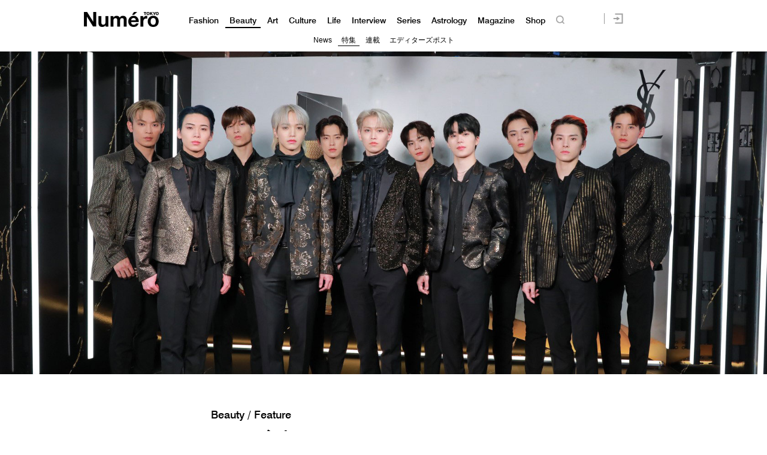

--- FILE ---
content_type: text/html; charset=UTF-8
request_url: https://numero.jp/20230222-ysl/
body_size: 129772
content:
<!DOCTYPE html>
<html lang="ja">
<head>
<meta charset="UTF-8">

<meta http-equiv="Content-Language" content="ja" />
<meta http-equiv="Content-Style-Type" content="text/css" />
<meta http-equiv="Content-Script-Type" content="text/javascript" />
<meta http-equiv="imagetoolbar" content="no" />
<meta name="copyright" content="FUSOSHA" />
<meta name="author" content="FUSOSHA" />
<link rel="EditURI" type="application/rsd+xml" title="RSD" href="https://numero.jp/xmlrpc.php?rsd" />
<link rel="wlwmanifest" type="application/wlwmanifest+xml" href="https://numero.jp/wp-includes/wlwmanifest.xml" />
<link rel="alternate" media="handheld" type="text/html" href="https://numero.jp" />
<meta name="google-site-verification" content="EkXrqeDalxOaJUO4UBKTBdqAgqBy3AWFQr_FJN03JgQ" />
<link rel="icon" href="https://numero.jp/favicon.ico" type="image/vnd.microsoft.icon">
<link rel="shortcut icon" href="https://numero.jp/favicon.ico" type="image/vnd.microsoft.icon">
<link rel="apple-touch-icon" sizes="152x152" href="https://numero.jp/apple-touch-icon.png">
<link rel="stylesheet" href="https://numero.jp/wp-content/themes/numero_2019/style.css?0617" type="text/css" />




<link rel="stylesheet" type="text/css" href="https://numero.jp/wp-content/themes/numero_2019/MyFontsWebfontsKit.css">
<link rel="stylesheet" type="text/css" href="https://numero.jp/wp-content/themes/numero_2019/MyFontsWebfontsKit2.css">












<script type="text/javascript" src="https://ajax.googleapis.com/ajax/libs/jquery/1.11.3/jquery.min.js" charset="utf-8"></script>
<script type="text/javascript" src="https://numero.jp/wp-content/themes/numero_2019/cmn3.js?0602" charset="utf-8"></script>








<meta name="viewport" content="width=1280">













<!-- Piano Script Start -->
<!-- ================piano================ -->
<script>
  tp = window["tp"] || [];
  tp.push(["setTags", ["Feature-beauty","YSL","pickup","noads","I AM LIBRE"]]);
</script>








<!-- Piano Scriptブロック時表示モーダル（CLOSEボタンあり） -->
<div id="tpModal" class="pi_modal" style="display:none;position:absolute;z-index:9999999;left:0;top:0;width:100%;height:100%;overflow:auto;background-color:#333;opacity:0.90;">
  <div class="pi_content" style="position:relative;text-align:center;color:black;background-color:white;opacity:1;margin:150px auto 0 auto;width:80%;padding:20px;min-height:150px;border:1px solid black;">
    <h3><p>コンテンツブロックが有効であることを検知しました。</p></h3>
    <p>このサイトを利用するには、コンテンツブロック機能（広告ブロック機能を持つ機能拡張等）を無効にしてページを再読み込みしてく>ださい </p>
    <div class="pi_close" style="display:block;position:absolute;top:0.5rem;right:1rem;cursor:pointer;">✕</div>
  </div>
</div>
<script src="https://cdnjs.cloudflare.com/ajax/libs/promise-polyfill/8.2.0/polyfill.min.js" integrity="sha512-YK+bAjUuYdjPksbGQIIIsUn5hgYFsc+nXgx21Wwby9Mv+rJd8WZH2FRe1RdlTjFu1vxlGia9/RqmUMcZtX+BrA==" crossorigin="anonymous"></script>




<!-- Piano Composer Script -->
<script>
tp = window["tp"] || [];
// for SPAアプリケーション[dashboard]
tp.push(["setAid", 'dBctUEw7pj']);
tp.push(["setSandbox", false]);
tp.push(["setUseTinypassAccounts", false]);
tp.push(["setEndpoint", 'https://buy-ap.piano.io/api/v3']);
tp.push(["setPianoIdUrl", 'https://id-ap.piano.io']);
tp.push(["setEspEndpoint", 'https://api-esp-ap.piano.io']);
window.PianoESPConfig = {
  id: 53
};
function onLoginSuccess(data) {
  if(data && data.registration && window.cX && cX.library) {
    var cp = {id_source: data.source, id_event: (data.registration ? "registration" : "login")};
    var args = window.cxj_dmp_params || {};
    if(data.params && data.params.sub && window.cx_args && window.cx_args.prefix) {
      args.identities = [{type:cx_args.prefix, id:data.params.sub}];
    }
    cX.sendEvent("pianoid", cp, args);
  }
}
function onCheckoutClose(event) {
  if (event && event.state == "checkoutCompleted") {
    location.reload();
  }
}
function onCheckoutExternalEvent(ev) {
  switch (ev && ev.eventName) {
    case 'survey':
      sendSurveyEvent(ev);
  }
}
function sendSurveyEvent(ev) {
  var prefix = "fpi";
  var persistedId = "6356203a52129b1d7bd387e9a517b16718de83c4";
  try {
    if(ev && ev.params && ev.params.result) {
 var result = JSON.parse(ev.params.result);
 if(result) {
        cX.sendEvent("survey", result, {origin: prefix+"-web", persistedQueryId: persistedId});
        Object.keys(result).forEach(function(k){
 var key = "_pc_answered_"+k;
          cX.setCookie(key, "true", null, "/");
        });
      }
    }
  }
  catch(e) {}
}
tp.push(["addHandler", "checkoutClose", onCheckoutClose]);
tp.push(["addHandler", "checkoutCustomEvent", onCheckoutExternalEvent]);
tp.push(["addHandler", "loginSuccess", onLoginSuccess]);
tp.push(["setCxenseSiteId", "1134012453112036078"]);
tp.push(["addHandler", "beforeBrowserEvent", function (eventParams) {
  window.latestpositionY = window.scrollY;
}]);
tp.push(["addHandler", "checkoutClose", function(event){
  window.scrollTo(0, window.latestpositionY);
}]);

function revertScrollPostion() {
 var timerId = setInterval(function() {
   if(!document.querySelector("body").classList.contains("tp-modal-open")) {
     window.latestpositionY && (window.scrollTo(0, window.latestpositionY));
     clearInterval(timerId)
   }
 }, 200);
}
tp.push(["addHandler", "loginDisplayed", revertScrollPostion]);
tp.push(["addHandler", "registerDisplayed", revertScrollPostion]);

tp.push(["init", function() {
  tp.pianoId.init();
  tp.experience.init();
}]);
(function(a){var b=document.createElement("script");b.type="text/javascript";b.async=!0;b.src=a;a=document.getElementsByTagName("script")[0];a.parentNode.insertBefore(b,a)})("//code.piano.io/api/tinypass.min.js");
</script>
<!-- Piano Script End -->






























<!-- =======NumeroJP======= -->
<!-- Facebook Pixel Code -->
<script>
  !function(f,b,e,v,n,t,s)
  {if(f.fbq)return;n=f.fbq=function(){n.callMethod?
  n.callMethod.apply(n,arguments):n.queue.push(arguments)};
  if(!f._fbq)f._fbq=n;n.push=n;n.loaded=!0;n.version='2.0';
  n.queue=[];t=b.createElement(e);t.async=!0;
  t.src=v;s=b.getElementsByTagName(e)[0];
  s.parentNode.insertBefore(t,s)}(window, document,'script',
  'https://connect.facebook.net/en_US/fbevents.js');
  fbq('init', '397934407758259');
  fbq('track', 'PageView');
</script>
<noscript><img height="1" width="1" style="display:none"
  src="https://www.facebook.com/tr?id=397934407758259&ev=PageView&noscript=1"
/></noscript>
<!-- End Facebook Pixel Code -->




<!-- User Insight PCDF Code Start : numero.jp -->
<script type="text/javascript">
<!--
var _uic = _uic ||{}; var _uih = _uih ||{};_uih['id'] = 51977;
_uih['lg_id'] = '';
_uih['fb_id'] = '';
_uih['tw_id'] = '';
_uih['uigr_1'] = ''; _uih['uigr_2'] = ''; _uih['uigr_3'] = ''; _uih['uigr_4'] = ''; _uih['uigr_5'] = '';
_uih['uigr_6'] = ''; _uih['uigr_7'] = ''; _uih['uigr_8'] = ''; _uih['uigr_9'] = ''; _uih['uigr_10'] = '';
/* DO NOT ALTER BELOW THIS LINE */
/* WITH FIRST PARTY COOKIE */
(function() {
var bi = document.createElement('scri'+'pt');bi.type = 'text/javascript'; bi.async = true;
bi.src = ('https:' == document.location.protocol ? 'https://bs' : 'http://c') + '.nakanohito.jp/b3/bi.js';
var s = document.getElementsByTagName('scri'+'pt')[0];s.parentNode.insertBefore(bi, s);
})();
//-->
</script>
<!-- User Insight PCDF Code End : numero.jp -->

<script type="text/javascript">
window._taboola = window._taboola || [];
_taboola.push({article:'auto'});
!function (e, f, u) {
e.async = 1;
e.src = u;
f.parentNode.insertBefore(e, f);
}(document.createElement('script'),
document.getElementsByTagName('script')[0],
'https://cdn-yjp.taboola.com/libtrc/yahoojp-numero/loader.js');
</script>
<!-- =======//NumeroJP======= -->


<!-- Google Tag Manager -->
<script>(function(w,d,s,l,i){w[l]=w[l]||[];w[l].push({'gtm.start':
new Date().getTime(),event:'gtm.js'});var f=d.getElementsByTagName(s)[0],
j=d.createElement(s),dl=l!='dataLayer'?'&l='+l:'';j.async=true;j.src=
'https://www.googletagmanager.com/gtm.js?id='+i+dl;f.parentNode.insertBefore(j,f);
})(window,document,'script','dataLayer','GTM-M63GQK3');</script>
<!-- End Google Tag Manager -->


<!-- ads -->
<!--==================================================
This script loads ad-serving JS library for communicating with ad server and rendering
its response. You may place it in your <header> or you may place it once per section. If it exists more than once on your page, it will only be loaded once.
===================================================-->
<script type="text/javascript">
(function(b){function f(){var d=this;d.stack={};d.displayAd=function(){};d.requestAds=function(a){var c=b[b.a];if(0===(a||{}).sectionId||(a||{}).sectionId)try{c.requestAds.call(c,a)}catch(e){d.stack[a.sectionId+(a.instance?"_"+a.instance:"")]=a}};d.setGlobalCustomParams=function(a){var c=b[b.a];try{c.setGlobalCustomParams.call(c,a)}catch(e){d.globalCustomParams=a||{}}}}function g(b){var a=e.createElement("script"),c=e.getElementsByTagName("script")[0];a.type="text/javascript";a.src=b;a.async=!0;-1!==
navigator.userAgent.indexOf("Opera")?setTimeout(function(){c.parentNode.insertBefore(a,c)},0):c.parentNode.insertBefore(a,c)}var e=b.document;try{b.__putPixel(200100)}catch(k){}b.a="__ASL__";var h=("https:"===e.location.protocol?"https:":"http:")+"//img.ak.impact-ad.jp/fh/showad_a98ac12d.js";if("undefined"===typeof b.__ASL_LIB_LOADED){g(h);try{b.__putPixel(200200)}catch(l){}}b.__ASL_LIB_LOADED=1;b["TagProvider"]=b["TagProvider"]||new f})(window);
</script>






<script data-cfasync="false" data-no-defer="1" data-no-minify="1" data-no-optimize="1">var ewww_webp_supported=!1;function check_webp_feature(A,e){var w;e=void 0!==e?e:function(){},ewww_webp_supported?e(ewww_webp_supported):((w=new Image).onload=function(){ewww_webp_supported=0<w.width&&0<w.height,e&&e(ewww_webp_supported)},w.onerror=function(){e&&e(!1)},w.src="data:image/webp;base64,"+{alpha:"UklGRkoAAABXRUJQVlA4WAoAAAAQAAAAAAAAAAAAQUxQSAwAAAARBxAR/Q9ERP8DAABWUDggGAAAABQBAJ0BKgEAAQAAAP4AAA3AAP7mtQAAAA=="}[A])}check_webp_feature("alpha");</script><script data-cfasync="false" data-no-defer="1" data-no-minify="1" data-no-optimize="1">var Arrive=function(c,w){"use strict";if(c.MutationObserver&&"undefined"!=typeof HTMLElement){var r,a=0,u=(r=HTMLElement.prototype.matches||HTMLElement.prototype.webkitMatchesSelector||HTMLElement.prototype.mozMatchesSelector||HTMLElement.prototype.msMatchesSelector,{matchesSelector:function(e,t){return e instanceof HTMLElement&&r.call(e,t)},addMethod:function(e,t,r){var a=e[t];e[t]=function(){return r.length==arguments.length?r.apply(this,arguments):"function"==typeof a?a.apply(this,arguments):void 0}},callCallbacks:function(e,t){t&&t.options.onceOnly&&1==t.firedElems.length&&(e=[e[0]]);for(var r,a=0;r=e[a];a++)r&&r.callback&&r.callback.call(r.elem,r.elem);t&&t.options.onceOnly&&1==t.firedElems.length&&t.me.unbindEventWithSelectorAndCallback.call(t.target,t.selector,t.callback)},checkChildNodesRecursively:function(e,t,r,a){for(var i,n=0;i=e[n];n++)r(i,t,a)&&a.push({callback:t.callback,elem:i}),0<i.childNodes.length&&u.checkChildNodesRecursively(i.childNodes,t,r,a)},mergeArrays:function(e,t){var r,a={};for(r in e)e.hasOwnProperty(r)&&(a[r]=e[r]);for(r in t)t.hasOwnProperty(r)&&(a[r]=t[r]);return a},toElementsArray:function(e){return e=void 0!==e&&("number"!=typeof e.length||e===c)?[e]:e}}),e=(l.prototype.addEvent=function(e,t,r,a){a={target:e,selector:t,options:r,callback:a,firedElems:[]};return this._beforeAdding&&this._beforeAdding(a),this._eventsBucket.push(a),a},l.prototype.removeEvent=function(e){for(var t,r=this._eventsBucket.length-1;t=this._eventsBucket[r];r--)e(t)&&(this._beforeRemoving&&this._beforeRemoving(t),(t=this._eventsBucket.splice(r,1))&&t.length&&(t[0].callback=null))},l.prototype.beforeAdding=function(e){this._beforeAdding=e},l.prototype.beforeRemoving=function(e){this._beforeRemoving=e},l),t=function(i,n){var o=new e,l=this,s={fireOnAttributesModification:!1};return o.beforeAdding(function(t){var e=t.target;e!==c.document&&e!==c||(e=document.getElementsByTagName("html")[0]);var r=new MutationObserver(function(e){n.call(this,e,t)}),a=i(t.options);r.observe(e,a),t.observer=r,t.me=l}),o.beforeRemoving(function(e){e.observer.disconnect()}),this.bindEvent=function(e,t,r){t=u.mergeArrays(s,t);for(var a=u.toElementsArray(this),i=0;i<a.length;i++)o.addEvent(a[i],e,t,r)},this.unbindEvent=function(){var r=u.toElementsArray(this);o.removeEvent(function(e){for(var t=0;t<r.length;t++)if(this===w||e.target===r[t])return!0;return!1})},this.unbindEventWithSelectorOrCallback=function(r){var a=u.toElementsArray(this),i=r,e="function"==typeof r?function(e){for(var t=0;t<a.length;t++)if((this===w||e.target===a[t])&&e.callback===i)return!0;return!1}:function(e){for(var t=0;t<a.length;t++)if((this===w||e.target===a[t])&&e.selector===r)return!0;return!1};o.removeEvent(e)},this.unbindEventWithSelectorAndCallback=function(r,a){var i=u.toElementsArray(this);o.removeEvent(function(e){for(var t=0;t<i.length;t++)if((this===w||e.target===i[t])&&e.selector===r&&e.callback===a)return!0;return!1})},this},i=new function(){var s={fireOnAttributesModification:!1,onceOnly:!1,existing:!1};function n(e,t,r){return!(!u.matchesSelector(e,t.selector)||(e._id===w&&(e._id=a++),-1!=t.firedElems.indexOf(e._id)))&&(t.firedElems.push(e._id),!0)}var c=(i=new t(function(e){var t={attributes:!1,childList:!0,subtree:!0};return e.fireOnAttributesModification&&(t.attributes=!0),t},function(e,i){e.forEach(function(e){var t=e.addedNodes,r=e.target,a=[];null!==t&&0<t.length?u.checkChildNodesRecursively(t,i,n,a):"attributes"===e.type&&n(r,i)&&a.push({callback:i.callback,elem:r}),u.callCallbacks(a,i)})})).bindEvent;return i.bindEvent=function(e,t,r){t=void 0===r?(r=t,s):u.mergeArrays(s,t);var a=u.toElementsArray(this);if(t.existing){for(var i=[],n=0;n<a.length;n++)for(var o=a[n].querySelectorAll(e),l=0;l<o.length;l++)i.push({callback:r,elem:o[l]});if(t.onceOnly&&i.length)return r.call(i[0].elem,i[0].elem);setTimeout(u.callCallbacks,1,i)}c.call(this,e,t,r)},i},o=new function(){var a={};function i(e,t){return u.matchesSelector(e,t.selector)}var n=(o=new t(function(){return{childList:!0,subtree:!0}},function(e,r){e.forEach(function(e){var t=e.removedNodes,e=[];null!==t&&0<t.length&&u.checkChildNodesRecursively(t,r,i,e),u.callCallbacks(e,r)})})).bindEvent;return o.bindEvent=function(e,t,r){t=void 0===r?(r=t,a):u.mergeArrays(a,t),n.call(this,e,t,r)},o};d(HTMLElement.prototype),d(NodeList.prototype),d(HTMLCollection.prototype),d(HTMLDocument.prototype),d(Window.prototype);var n={};return s(i,n,"unbindAllArrive"),s(o,n,"unbindAllLeave"),n}function l(){this._eventsBucket=[],this._beforeAdding=null,this._beforeRemoving=null}function s(e,t,r){u.addMethod(t,r,e.unbindEvent),u.addMethod(t,r,e.unbindEventWithSelectorOrCallback),u.addMethod(t,r,e.unbindEventWithSelectorAndCallback)}function d(e){e.arrive=i.bindEvent,s(i,e,"unbindArrive"),e.leave=o.bindEvent,s(o,e,"unbindLeave")}}(window,void 0),ewww_webp_supported=!1;function check_webp_feature(e,t){var r;ewww_webp_supported?t(ewww_webp_supported):((r=new Image).onload=function(){ewww_webp_supported=0<r.width&&0<r.height,t(ewww_webp_supported)},r.onerror=function(){t(!1)},r.src="data:image/webp;base64,"+{alpha:"UklGRkoAAABXRUJQVlA4WAoAAAAQAAAAAAAAAAAAQUxQSAwAAAARBxAR/Q9ERP8DAABWUDggGAAAABQBAJ0BKgEAAQAAAP4AAA3AAP7mtQAAAA==",animation:"UklGRlIAAABXRUJQVlA4WAoAAAASAAAAAAAAAAAAQU5JTQYAAAD/////AABBTk1GJgAAAAAAAAAAAAAAAAAAAGQAAABWUDhMDQAAAC8AAAAQBxAREYiI/gcA"}[e])}function ewwwLoadImages(e){if(e){for(var t=document.querySelectorAll(".batch-image img, .image-wrapper a, .ngg-pro-masonry-item a, .ngg-galleria-offscreen-seo-wrapper a"),r=0,a=t.length;r<a;r++)ewwwAttr(t[r],"data-src",t[r].getAttribute("data-webp")),ewwwAttr(t[r],"data-thumbnail",t[r].getAttribute("data-webp-thumbnail"));for(var i=document.querySelectorAll(".rev_slider ul li"),r=0,a=i.length;r<a;r++){ewwwAttr(i[r],"data-thumb",i[r].getAttribute("data-webp-thumb"));for(var n=1;n<11;)ewwwAttr(i[r],"data-param"+n,i[r].getAttribute("data-webp-param"+n)),n++}for(r=0,a=(i=document.querySelectorAll(".rev_slider img")).length;r<a;r++)ewwwAttr(i[r],"data-lazyload",i[r].getAttribute("data-webp-lazyload"));for(var o=document.querySelectorAll("div.woocommerce-product-gallery__image"),r=0,a=o.length;r<a;r++)ewwwAttr(o[r],"data-thumb",o[r].getAttribute("data-webp-thumb"))}for(var l=document.querySelectorAll("video"),r=0,a=l.length;r<a;r++)ewwwAttr(l[r],"poster",e?l[r].getAttribute("data-poster-webp"):l[r].getAttribute("data-poster-image"));for(var s,c=document.querySelectorAll("img.ewww_webp_lazy_load"),r=0,a=c.length;r<a;r++)e&&(ewwwAttr(c[r],"data-lazy-srcset",c[r].getAttribute("data-lazy-srcset-webp")),ewwwAttr(c[r],"data-srcset",c[r].getAttribute("data-srcset-webp")),ewwwAttr(c[r],"data-lazy-src",c[r].getAttribute("data-lazy-src-webp")),ewwwAttr(c[r],"data-src",c[r].getAttribute("data-src-webp")),ewwwAttr(c[r],"data-orig-file",c[r].getAttribute("data-webp-orig-file")),ewwwAttr(c[r],"data-medium-file",c[r].getAttribute("data-webp-medium-file")),ewwwAttr(c[r],"data-large-file",c[r].getAttribute("data-webp-large-file")),null!=(s=c[r].getAttribute("srcset"))&&!1!==s&&s.includes("R0lGOD")&&ewwwAttr(c[r],"src",c[r].getAttribute("data-lazy-src-webp"))),c[r].className=c[r].className.replace(/\bewww_webp_lazy_load\b/,"");for(var w=document.querySelectorAll(".ewww_webp"),r=0,a=w.length;r<a;r++)e?(ewwwAttr(w[r],"srcset",w[r].getAttribute("data-srcset-webp")),ewwwAttr(w[r],"src",w[r].getAttribute("data-src-webp")),ewwwAttr(w[r],"data-orig-file",w[r].getAttribute("data-webp-orig-file")),ewwwAttr(w[r],"data-medium-file",w[r].getAttribute("data-webp-medium-file")),ewwwAttr(w[r],"data-large-file",w[r].getAttribute("data-webp-large-file")),ewwwAttr(w[r],"data-large_image",w[r].getAttribute("data-webp-large_image")),ewwwAttr(w[r],"data-src",w[r].getAttribute("data-webp-src"))):(ewwwAttr(w[r],"srcset",w[r].getAttribute("data-srcset-img")),ewwwAttr(w[r],"src",w[r].getAttribute("data-src-img"))),w[r].className=w[r].className.replace(/\bewww_webp\b/,"ewww_webp_loaded");window.jQuery&&jQuery.fn.isotope&&jQuery.fn.imagesLoaded&&(jQuery(".fusion-posts-container-infinite").imagesLoaded(function(){jQuery(".fusion-posts-container-infinite").hasClass("isotope")&&jQuery(".fusion-posts-container-infinite").isotope()}),jQuery(".fusion-portfolio:not(.fusion-recent-works) .fusion-portfolio-wrapper").imagesLoaded(function(){jQuery(".fusion-portfolio:not(.fusion-recent-works) .fusion-portfolio-wrapper").isotope()}))}function ewwwWebPInit(e){ewwwLoadImages(e),ewwwNggLoadGalleries(e),document.arrive(".ewww_webp",function(){ewwwLoadImages(e)}),document.arrive(".ewww_webp_lazy_load",function(){ewwwLoadImages(e)}),document.arrive("videos",function(){ewwwLoadImages(e)}),"loading"==document.readyState?document.addEventListener("DOMContentLoaded",ewwwJSONParserInit):("undefined"!=typeof galleries&&ewwwNggParseGalleries(e),ewwwWooParseVariations(e))}function ewwwAttr(e,t,r){null!=r&&!1!==r&&e.setAttribute(t,r)}function ewwwJSONParserInit(){"undefined"!=typeof galleries&&check_webp_feature("alpha",ewwwNggParseGalleries),check_webp_feature("alpha",ewwwWooParseVariations)}function ewwwWooParseVariations(e){if(e)for(var t=document.querySelectorAll("form.variations_form"),r=0,a=t.length;r<a;r++){var i=t[r].getAttribute("data-product_variations"),n=!1;try{for(var o in i=JSON.parse(i))void 0!==i[o]&&void 0!==i[o].image&&(void 0!==i[o].image.src_webp&&(i[o].image.src=i[o].image.src_webp,n=!0),void 0!==i[o].image.srcset_webp&&(i[o].image.srcset=i[o].image.srcset_webp,n=!0),void 0!==i[o].image.full_src_webp&&(i[o].image.full_src=i[o].image.full_src_webp,n=!0),void 0!==i[o].image.gallery_thumbnail_src_webp&&(i[o].image.gallery_thumbnail_src=i[o].image.gallery_thumbnail_src_webp,n=!0),void 0!==i[o].image.thumb_src_webp&&(i[o].image.thumb_src=i[o].image.thumb_src_webp,n=!0));n&&ewwwAttr(t[r],"data-product_variations",JSON.stringify(i))}catch(e){}}}function ewwwNggParseGalleries(e){if(e)for(var t in galleries){var r=galleries[t];galleries[t].images_list=ewwwNggParseImageList(r.images_list)}}function ewwwNggLoadGalleries(e){e&&document.addEventListener("ngg.galleria.themeadded",function(e,t){window.ngg_galleria._create_backup=window.ngg_galleria.create,window.ngg_galleria.create=function(e,t){var r=$(e).data("id");return galleries["gallery_"+r].images_list=ewwwNggParseImageList(galleries["gallery_"+r].images_list),window.ngg_galleria._create_backup(e,t)}})}function ewwwNggParseImageList(e){for(var t in e){var r=e[t];if(void 0!==r["image-webp"]&&(e[t].image=r["image-webp"],delete e[t]["image-webp"]),void 0!==r["thumb-webp"]&&(e[t].thumb=r["thumb-webp"],delete e[t]["thumb-webp"]),void 0!==r.full_image_webp&&(e[t].full_image=r.full_image_webp,delete e[t].full_image_webp),void 0!==r.srcsets)for(var a in r.srcsets)nggSrcset=r.srcsets[a],void 0!==r.srcsets[a+"-webp"]&&(e[t].srcsets[a]=r.srcsets[a+"-webp"],delete e[t].srcsets[a+"-webp"]);if(void 0!==r.full_srcsets)for(var i in r.full_srcsets)nggFSrcset=r.full_srcsets[i],void 0!==r.full_srcsets[i+"-webp"]&&(e[t].full_srcsets[i]=r.full_srcsets[i+"-webp"],delete e[t].full_srcsets[i+"-webp"])}return e}check_webp_feature("alpha",ewwwWebPInit);</script>
		<!-- All in One SEO 4.1.10 -->
		<title>JO1が案内！ YSL BEAUTYのアイコンフレグランス「LIBRE」の魅力とは？ | Numero TOKYO</title>
		<meta name="description" content="YSL BEAUTYのジャパン アンバサダーを務めるグローバルボーイズグループJO1。2022年よりパートナーシップを結び、オリジナル楽曲の提供などさまざまなコンテンツを通してYSLの魅力を発信してきた。2023年2月2日（木）～2月5日（日）に渋谷・MIYASHITA PARK内にて開催された、YSLを代表するフレグランス「LIBRE」の世界を体感するイベント「I AM LIBRE（アイ アム リーブル）」では、会場コンテンツの音声ガイダンスとして出演。メンバーたちのコメントと共に、このエクスクルーシブなイベントを振り返る。" />
		<meta name="robots" content="max-image-preview:large" />
		<link rel="canonical" href="https://numero.jp/20230222-ysl/" />
		<meta property="og:locale" content="ja_JP" />
		<meta property="og:site_name" content="Numero TOKYO" />
		<meta property="og:type" content="article" />
		<meta property="og:title" content="JO1が案内！ YSL BEAUTYのアイコンフレグランス「LIBRE」の魅力とは？ | Numero TOKYO" />
		<meta property="og:description" content="YSL BEAUTYのジャパン アンバサダーを務めるグローバルボーイズグループJO1。2022年よりパートナーシップを結び、オリジナル楽曲の提供などさまざまなコンテンツを通してYSLの魅力を発信してきた。2023年2月2日（木）～2月5日（日）に渋谷・MIYASHITA PARK内にて開催された、YSLを代表するフレグランス「LIBRE」の世界を体感するイベント「I AM LIBRE（アイ アム リーブル）」では、会場コンテンツの音声ガイダンスとして出演。メンバーたちのコメントと共に、このエクスクルーシブなイベントを振り返る。" />
		<meta property="og:url" content="https://numero.jp/20230222-ysl/" />
		<meta property="og:image" content="https://numero.jp/wp-content/uploads/2023/02/jo1-pu.jpg" />
		<meta property="og:image:secure_url" content="https://numero.jp/wp-content/uploads/2023/02/jo1-pu.jpg" />
		<meta property="og:image:width" content="1680" />
		<meta property="og:image:height" content="1120" />
		<meta property="article:published_time" content="2023-02-22T09:00:24+00:00" />
		<meta property="article:modified_time" content="2023-03-06T12:47:56+00:00" />
		<meta name="twitter:card" content="summary_large_image" />
		<meta name="twitter:site" content="@NumeroTOKYO" />
		<meta name="twitter:title" content="JO1が案内！ YSL BEAUTYのアイコンフレグランス「LIBRE」の魅力とは？ | Numero TOKYO" />
		<meta name="twitter:description" content="YSL BEAUTYのジャパン アンバサダーを務めるグローバルボーイズグループJO1。2022年よりパートナーシップを結び、オリジナル楽曲の提供などさまざまなコンテンツを通してYSLの魅力を発信してきた。2023年2月2日（木）～2月5日（日）に渋谷・MIYASHITA PARK内にて開催された、YSLを代表するフレグランス「LIBRE」の世界を体感するイベント「I AM LIBRE（アイ アム リーブル）」では、会場コンテンツの音声ガイダンスとして出演。メンバーたちのコメントと共に、このエクスクルーシブなイベントを振り返る。" />
		<meta name="twitter:image" content="https://numero.jp/wp-content/uploads/2023/02/jo1-pu.jpg" />
		<script type="application/ld+json" class="aioseo-schema">
			{"@context":"https:\/\/schema.org","@graph":[{"@type":"WebSite","@id":"https:\/\/numero.jp\/#website","url":"https:\/\/numero.jp\/","name":"Numero TOKYO","description":"\u30af\u30ea\u30a8\u30a4\u30b7\u30e7\u30f3\u304c\u8a70\u307e\u3063\u305f\u30a4\u30f3\u30bf\u30fc\u30ca\u30b7\u30e7\u30ca\u30eb\u30fb\u30e2\u30fc\u30c9\u8a8c\u300eNumero TOKYO\u300f\u306eWEB\u30b5\u30a4\u30c8","inLanguage":"ja","publisher":{"@id":"https:\/\/numero.jp\/#organization"}},{"@type":"Organization","@id":"https:\/\/numero.jp\/#organization","name":"Numero TOKYO","url":"https:\/\/numero.jp\/","sameAs":["https:\/\/twitter.com\/NumeroTOKYO"]},{"@type":"BreadcrumbList","@id":"https:\/\/numero.jp\/20230222-ysl\/#breadcrumblist","itemListElement":[{"@type":"ListItem","@id":"https:\/\/numero.jp\/#listItem","position":1,"item":{"@type":"WebPage","@id":"https:\/\/numero.jp\/","name":"Home","description":"\u30a4\u30f3\u30bf\u30fc\u30ca\u30b7\u30e7\u30ca\u30eb\u30e2\u30fc\u30c9\u8a8c\u300eNumero TOKYO\uff08\u30cc\u30e1\u30ed\u30fb\u30c8\u30a6\u30ad\u30e7\u30a6\uff09\u300f\u306e\u516c\u5f0f\u30b5\u30a4\u30c8\u3002\u30d5\u30a1\u30c3\u30b7\u30e7\u30f3\u3001\u30d3\u30e5\u30fc\u30c6\u30a3\u3001\u30ab\u30eb\u30c1\u30e3\u30fc\u3001\u30e9\u30a4\u30d5\u30b9\u30bf\u30a4\u30eb and more. \u30e2\u30fc\u30c9\u3067\u30a2\u30ab\u30c7\u30df\u30c3\u30af\u306a\u5927\u4eba\u305f\u3061\u306b\u3001\u65b0\u3057\u3044\u201c\u904a\u3073\u201d\u306e\u60c5\u5831\u3092\u304a\u5c4a\u3051\u3002\u30af\u30ea\u30a8\u30a4\u30b7\u30e7\u30f3\u3068\u523a\u6fc0\u304c\u3064\u307e\u3063\u305f\u3001\u6771\u4eac\u767a\u4fe1\u306e\u30aa\u30f3\u30e9\u30a4\u30f3\u30de\u30ac\u30b8\u30f3\u3002","url":"https:\/\/numero.jp\/"},"nextItem":"https:\/\/numero.jp\/20230222-ysl\/#listItem"},{"@type":"ListItem","@id":"https:\/\/numero.jp\/20230222-ysl\/#listItem","position":2,"item":{"@type":"WebPage","@id":"https:\/\/numero.jp\/20230222-ysl\/","name":"JO1\u304c\u6848\u5185\uff01\u3000YSL BEAUTY\u306e\u30a2\u30a4\u30b3\u30f3\u30d5\u30ec\u30b0\u30e9\u30f3\u30b9\u300cLIBRE\u300d\u306e\u9b45\u529b\u3068\u306f\uff1f","description":"YSL BEAUTY\u306e\u30b8\u30e3\u30d1\u30f3 \u30a2\u30f3\u30d0\u30b5\u30c0\u30fc\u3092\u52d9\u3081\u308b\u30b0\u30ed\u30fc\u30d0\u30eb\u30dc\u30fc\u30a4\u30ba\u30b0\u30eb\u30fc\u30d7JO1\u30022022\u5e74\u3088\u308a\u30d1\u30fc\u30c8\u30ca\u30fc\u30b7\u30c3\u30d7\u3092\u7d50\u3073\u3001\u30aa\u30ea\u30b8\u30ca\u30eb\u697d\u66f2\u306e\u63d0\u4f9b\u306a\u3069\u3055\u307e\u3056\u307e\u306a\u30b3\u30f3\u30c6\u30f3\u30c4\u3092\u901a\u3057\u3066YSL\u306e\u9b45\u529b\u3092\u767a\u4fe1\u3057\u3066\u304d\u305f\u30022023\u5e742\u67082\u65e5\uff08\u6728\uff09\uff5e2\u67085\u65e5\uff08\u65e5\uff09\u306b\u6e0b\u8c37\u30fbMIYASHITA PARK\u5185\u306b\u3066\u958b\u50ac\u3055\u308c\u305f\u3001YSL\u3092\u4ee3\u8868\u3059\u308b\u30d5\u30ec\u30b0\u30e9\u30f3\u30b9\u300cLIBRE\u300d\u306e\u4e16\u754c\u3092\u4f53\u611f\u3059\u308b\u30a4\u30d9\u30f3\u30c8\u300cI AM LIBRE\uff08\u30a2\u30a4 \u30a2\u30e0 \u30ea\u30fc\u30d6\u30eb\uff09\u300d\u3067\u306f\u3001\u4f1a\u5834\u30b3\u30f3\u30c6\u30f3\u30c4\u306e\u97f3\u58f0\u30ac\u30a4\u30c0\u30f3\u30b9\u3068\u3057\u3066\u51fa\u6f14\u3002\u30e1\u30f3\u30d0\u30fc\u305f\u3061\u306e\u30b3\u30e1\u30f3\u30c8\u3068\u5171\u306b\u3001\u3053\u306e\u30a8\u30af\u30b9\u30af\u30eb\u30fc\u30b7\u30d6\u306a\u30a4\u30d9\u30f3\u30c8\u3092\u632f\u308a\u8fd4\u308b\u3002","url":"https:\/\/numero.jp\/20230222-ysl\/"},"previousItem":"https:\/\/numero.jp\/#listItem"}]},{"@type":"Person","@id":"https:\/\/numero.jp\/author\/yukikoshinto\/#author","url":"https:\/\/numero.jp\/author\/yukikoshinto\/","name":"yukikoshinto","image":{"@type":"ImageObject","@id":"https:\/\/numero.jp\/20230222-ysl\/#authorImage","url":"https:\/\/secure.gravatar.com\/avatar\/98ba3c297ebf5264f6b86ee2008c90df?s=96&d=mm&r=g","width":96,"height":96,"caption":"yukikoshinto"}},{"@type":"WebPage","@id":"https:\/\/numero.jp\/20230222-ysl\/#webpage","url":"https:\/\/numero.jp\/20230222-ysl\/","name":"JO1\u304c\u6848\u5185\uff01 YSL BEAUTY\u306e\u30a2\u30a4\u30b3\u30f3\u30d5\u30ec\u30b0\u30e9\u30f3\u30b9\u300cLIBRE\u300d\u306e\u9b45\u529b\u3068\u306f\uff1f | Numero TOKYO","description":"YSL BEAUTY\u306e\u30b8\u30e3\u30d1\u30f3 \u30a2\u30f3\u30d0\u30b5\u30c0\u30fc\u3092\u52d9\u3081\u308b\u30b0\u30ed\u30fc\u30d0\u30eb\u30dc\u30fc\u30a4\u30ba\u30b0\u30eb\u30fc\u30d7JO1\u30022022\u5e74\u3088\u308a\u30d1\u30fc\u30c8\u30ca\u30fc\u30b7\u30c3\u30d7\u3092\u7d50\u3073\u3001\u30aa\u30ea\u30b8\u30ca\u30eb\u697d\u66f2\u306e\u63d0\u4f9b\u306a\u3069\u3055\u307e\u3056\u307e\u306a\u30b3\u30f3\u30c6\u30f3\u30c4\u3092\u901a\u3057\u3066YSL\u306e\u9b45\u529b\u3092\u767a\u4fe1\u3057\u3066\u304d\u305f\u30022023\u5e742\u67082\u65e5\uff08\u6728\uff09\uff5e2\u67085\u65e5\uff08\u65e5\uff09\u306b\u6e0b\u8c37\u30fbMIYASHITA PARK\u5185\u306b\u3066\u958b\u50ac\u3055\u308c\u305f\u3001YSL\u3092\u4ee3\u8868\u3059\u308b\u30d5\u30ec\u30b0\u30e9\u30f3\u30b9\u300cLIBRE\u300d\u306e\u4e16\u754c\u3092\u4f53\u611f\u3059\u308b\u30a4\u30d9\u30f3\u30c8\u300cI AM LIBRE\uff08\u30a2\u30a4 \u30a2\u30e0 \u30ea\u30fc\u30d6\u30eb\uff09\u300d\u3067\u306f\u3001\u4f1a\u5834\u30b3\u30f3\u30c6\u30f3\u30c4\u306e\u97f3\u58f0\u30ac\u30a4\u30c0\u30f3\u30b9\u3068\u3057\u3066\u51fa\u6f14\u3002\u30e1\u30f3\u30d0\u30fc\u305f\u3061\u306e\u30b3\u30e1\u30f3\u30c8\u3068\u5171\u306b\u3001\u3053\u306e\u30a8\u30af\u30b9\u30af\u30eb\u30fc\u30b7\u30d6\u306a\u30a4\u30d9\u30f3\u30c8\u3092\u632f\u308a\u8fd4\u308b\u3002","inLanguage":"ja","isPartOf":{"@id":"https:\/\/numero.jp\/#website"},"breadcrumb":{"@id":"https:\/\/numero.jp\/20230222-ysl\/#breadcrumblist"},"author":"https:\/\/numero.jp\/author\/yukikoshinto\/#author","creator":"https:\/\/numero.jp\/author\/yukikoshinto\/#author","image":{"@type":"ImageObject","@id":"https:\/\/numero.jp\/#mainImage","url":"https:\/\/numero.jp\/wp-content\/uploads\/2023\/02\/ec-jo1.jpg","width":650,"height":650},"primaryImageOfPage":{"@id":"https:\/\/numero.jp\/20230222-ysl\/#mainImage"},"datePublished":"2023-02-22T09:00:24+09:00","dateModified":"2023-03-06T12:47:56+09:00"},{"@type":"Article","@id":"https:\/\/numero.jp\/20230222-ysl\/#article","name":"JO1\u304c\u6848\u5185\uff01 YSL BEAUTY\u306e\u30a2\u30a4\u30b3\u30f3\u30d5\u30ec\u30b0\u30e9\u30f3\u30b9\u300cLIBRE\u300d\u306e\u9b45\u529b\u3068\u306f\uff1f | Numero TOKYO","description":"YSL BEAUTY\u306e\u30b8\u30e3\u30d1\u30f3 \u30a2\u30f3\u30d0\u30b5\u30c0\u30fc\u3092\u52d9\u3081\u308b\u30b0\u30ed\u30fc\u30d0\u30eb\u30dc\u30fc\u30a4\u30ba\u30b0\u30eb\u30fc\u30d7JO1\u30022022\u5e74\u3088\u308a\u30d1\u30fc\u30c8\u30ca\u30fc\u30b7\u30c3\u30d7\u3092\u7d50\u3073\u3001\u30aa\u30ea\u30b8\u30ca\u30eb\u697d\u66f2\u306e\u63d0\u4f9b\u306a\u3069\u3055\u307e\u3056\u307e\u306a\u30b3\u30f3\u30c6\u30f3\u30c4\u3092\u901a\u3057\u3066YSL\u306e\u9b45\u529b\u3092\u767a\u4fe1\u3057\u3066\u304d\u305f\u30022023\u5e742\u67082\u65e5\uff08\u6728\uff09\uff5e2\u67085\u65e5\uff08\u65e5\uff09\u306b\u6e0b\u8c37\u30fbMIYASHITA PARK\u5185\u306b\u3066\u958b\u50ac\u3055\u308c\u305f\u3001YSL\u3092\u4ee3\u8868\u3059\u308b\u30d5\u30ec\u30b0\u30e9\u30f3\u30b9\u300cLIBRE\u300d\u306e\u4e16\u754c\u3092\u4f53\u611f\u3059\u308b\u30a4\u30d9\u30f3\u30c8\u300cI AM LIBRE\uff08\u30a2\u30a4 \u30a2\u30e0 \u30ea\u30fc\u30d6\u30eb\uff09\u300d\u3067\u306f\u3001\u4f1a\u5834\u30b3\u30f3\u30c6\u30f3\u30c4\u306e\u97f3\u58f0\u30ac\u30a4\u30c0\u30f3\u30b9\u3068\u3057\u3066\u51fa\u6f14\u3002\u30e1\u30f3\u30d0\u30fc\u305f\u3061\u306e\u30b3\u30e1\u30f3\u30c8\u3068\u5171\u306b\u3001\u3053\u306e\u30a8\u30af\u30b9\u30af\u30eb\u30fc\u30b7\u30d6\u306a\u30a4\u30d9\u30f3\u30c8\u3092\u632f\u308a\u8fd4\u308b\u3002","inLanguage":"ja","headline":"JO1\u304c\u6848\u5185\uff01\u3000YSL BEAUTY\u306e\u30a2\u30a4\u30b3\u30f3\u30d5\u30ec\u30b0\u30e9\u30f3\u30b9\u300cLIBRE\u300d\u306e\u9b45\u529b\u3068\u306f\uff1f","author":{"@id":"https:\/\/numero.jp\/author\/yukikoshinto\/#author"},"publisher":{"@id":"https:\/\/numero.jp\/#organization"},"datePublished":"2023-02-22T09:00:24+09:00","dateModified":"2023-03-06T12:47:56+09:00","articleSection":"Feature, Beauty, YSL, pickup, noads, I AM LIBRE","mainEntityOfPage":{"@id":"https:\/\/numero.jp\/20230222-ysl\/#webpage"},"isPartOf":{"@id":"https:\/\/numero.jp\/20230222-ysl\/#webpage"},"image":{"@type":"ImageObject","@id":"https:\/\/numero.jp\/#articleImage","url":"https:\/\/numero.jp\/wp-content\/uploads\/2023\/02\/ec-jo1.jpg","width":650,"height":650}}]}
		</script>
		<!-- All in One SEO -->

<link rel="alternate" type="application/rss+xml" title="Numero TOKYO &raquo; フィード" href="https://numero.jp/feed/" />
<link rel="alternate" type="application/rss+xml" title="Numero TOKYO &raquo; コメントフィード" href="https://numero.jp/comments/feed/" />
<script type="text/javascript">
window._wpemojiSettings = {"baseUrl":"https:\/\/s.w.org\/images\/core\/emoji\/14.0.0\/72x72\/","ext":".png","svgUrl":"https:\/\/s.w.org\/images\/core\/emoji\/14.0.0\/svg\/","svgExt":".svg","source":{"concatemoji":"https:\/\/numero.jp\/wp-includes\/js\/wp-emoji-release.min.js"}};
/*! This file is auto-generated */
!function(e,a,t){var n,r,o,i=a.createElement("canvas"),p=i.getContext&&i.getContext("2d");function s(e,t){p.clearRect(0,0,i.width,i.height),p.fillText(e,0,0);e=i.toDataURL();return p.clearRect(0,0,i.width,i.height),p.fillText(t,0,0),e===i.toDataURL()}function c(e){var t=a.createElement("script");t.src=e,t.defer=t.type="text/javascript",a.getElementsByTagName("head")[0].appendChild(t)}for(o=Array("flag","emoji"),t.supports={everything:!0,everythingExceptFlag:!0},r=0;r<o.length;r++)t.supports[o[r]]=function(e){if(p&&p.fillText)switch(p.textBaseline="top",p.font="600 32px Arial",e){case"flag":return s("\ud83c\udff3\ufe0f\u200d\u26a7\ufe0f","\ud83c\udff3\ufe0f\u200b\u26a7\ufe0f")?!1:!s("\ud83c\uddfa\ud83c\uddf3","\ud83c\uddfa\u200b\ud83c\uddf3")&&!s("\ud83c\udff4\udb40\udc67\udb40\udc62\udb40\udc65\udb40\udc6e\udb40\udc67\udb40\udc7f","\ud83c\udff4\u200b\udb40\udc67\u200b\udb40\udc62\u200b\udb40\udc65\u200b\udb40\udc6e\u200b\udb40\udc67\u200b\udb40\udc7f");case"emoji":return!s("\ud83e\udef1\ud83c\udffb\u200d\ud83e\udef2\ud83c\udfff","\ud83e\udef1\ud83c\udffb\u200b\ud83e\udef2\ud83c\udfff")}return!1}(o[r]),t.supports.everything=t.supports.everything&&t.supports[o[r]],"flag"!==o[r]&&(t.supports.everythingExceptFlag=t.supports.everythingExceptFlag&&t.supports[o[r]]);t.supports.everythingExceptFlag=t.supports.everythingExceptFlag&&!t.supports.flag,t.DOMReady=!1,t.readyCallback=function(){t.DOMReady=!0},t.supports.everything||(n=function(){t.readyCallback()},a.addEventListener?(a.addEventListener("DOMContentLoaded",n,!1),e.addEventListener("load",n,!1)):(e.attachEvent("onload",n),a.attachEvent("onreadystatechange",function(){"complete"===a.readyState&&t.readyCallback()})),(e=t.source||{}).concatemoji?c(e.concatemoji):e.wpemoji&&e.twemoji&&(c(e.twemoji),c(e.wpemoji)))}(window,document,window._wpemojiSettings);
</script>
<style type="text/css">
img.wp-smiley,
img.emoji {
	display: inline !important;
	border: none !important;
	box-shadow: none !important;
	height: 1em !important;
	width: 1em !important;
	margin: 0 0.07em !important;
	vertical-align: -0.1em !important;
	background: none !important;
	padding: 0 !important;
}
</style>
	<link rel='stylesheet' id='wp-block-library-css' href='https://numero.jp/wp-includes/css/dist/block-library/style.min.css' type='text/css' media='all' />
<link rel='stylesheet' id='classic-theme-styles-css' href='https://numero.jp/wp-includes/css/classic-themes.min.css' type='text/css' media='all' />
<style id='global-styles-inline-css' type='text/css'>
body{--wp--preset--color--black: #000000;--wp--preset--color--cyan-bluish-gray: #abb8c3;--wp--preset--color--white: #ffffff;--wp--preset--color--pale-pink: #f78da7;--wp--preset--color--vivid-red: #cf2e2e;--wp--preset--color--luminous-vivid-orange: #ff6900;--wp--preset--color--luminous-vivid-amber: #fcb900;--wp--preset--color--light-green-cyan: #7bdcb5;--wp--preset--color--vivid-green-cyan: #00d084;--wp--preset--color--pale-cyan-blue: #8ed1fc;--wp--preset--color--vivid-cyan-blue: #0693e3;--wp--preset--color--vivid-purple: #9b51e0;--wp--preset--gradient--vivid-cyan-blue-to-vivid-purple: linear-gradient(135deg,rgba(6,147,227,1) 0%,rgb(155,81,224) 100%);--wp--preset--gradient--light-green-cyan-to-vivid-green-cyan: linear-gradient(135deg,rgb(122,220,180) 0%,rgb(0,208,130) 100%);--wp--preset--gradient--luminous-vivid-amber-to-luminous-vivid-orange: linear-gradient(135deg,rgba(252,185,0,1) 0%,rgba(255,105,0,1) 100%);--wp--preset--gradient--luminous-vivid-orange-to-vivid-red: linear-gradient(135deg,rgba(255,105,0,1) 0%,rgb(207,46,46) 100%);--wp--preset--gradient--very-light-gray-to-cyan-bluish-gray: linear-gradient(135deg,rgb(238,238,238) 0%,rgb(169,184,195) 100%);--wp--preset--gradient--cool-to-warm-spectrum: linear-gradient(135deg,rgb(74,234,220) 0%,rgb(151,120,209) 20%,rgb(207,42,186) 40%,rgb(238,44,130) 60%,rgb(251,105,98) 80%,rgb(254,248,76) 100%);--wp--preset--gradient--blush-light-purple: linear-gradient(135deg,rgb(255,206,236) 0%,rgb(152,150,240) 100%);--wp--preset--gradient--blush-bordeaux: linear-gradient(135deg,rgb(254,205,165) 0%,rgb(254,45,45) 50%,rgb(107,0,62) 100%);--wp--preset--gradient--luminous-dusk: linear-gradient(135deg,rgb(255,203,112) 0%,rgb(199,81,192) 50%,rgb(65,88,208) 100%);--wp--preset--gradient--pale-ocean: linear-gradient(135deg,rgb(255,245,203) 0%,rgb(182,227,212) 50%,rgb(51,167,181) 100%);--wp--preset--gradient--electric-grass: linear-gradient(135deg,rgb(202,248,128) 0%,rgb(113,206,126) 100%);--wp--preset--gradient--midnight: linear-gradient(135deg,rgb(2,3,129) 0%,rgb(40,116,252) 100%);--wp--preset--duotone--dark-grayscale: url('#wp-duotone-dark-grayscale');--wp--preset--duotone--grayscale: url('#wp-duotone-grayscale');--wp--preset--duotone--purple-yellow: url('#wp-duotone-purple-yellow');--wp--preset--duotone--blue-red: url('#wp-duotone-blue-red');--wp--preset--duotone--midnight: url('#wp-duotone-midnight');--wp--preset--duotone--magenta-yellow: url('#wp-duotone-magenta-yellow');--wp--preset--duotone--purple-green: url('#wp-duotone-purple-green');--wp--preset--duotone--blue-orange: url('#wp-duotone-blue-orange');--wp--preset--font-size--small: 13px;--wp--preset--font-size--medium: 20px;--wp--preset--font-size--large: 36px;--wp--preset--font-size--x-large: 42px;--wp--preset--spacing--20: 0.44rem;--wp--preset--spacing--30: 0.67rem;--wp--preset--spacing--40: 1rem;--wp--preset--spacing--50: 1.5rem;--wp--preset--spacing--60: 2.25rem;--wp--preset--spacing--70: 3.38rem;--wp--preset--spacing--80: 5.06rem;--wp--preset--shadow--natural: 6px 6px 9px rgba(0, 0, 0, 0.2);--wp--preset--shadow--deep: 12px 12px 50px rgba(0, 0, 0, 0.4);--wp--preset--shadow--sharp: 6px 6px 0px rgba(0, 0, 0, 0.2);--wp--preset--shadow--outlined: 6px 6px 0px -3px rgba(255, 255, 255, 1), 6px 6px rgba(0, 0, 0, 1);--wp--preset--shadow--crisp: 6px 6px 0px rgba(0, 0, 0, 1);}:where(.is-layout-flex){gap: 0.5em;}body .is-layout-flow > .alignleft{float: left;margin-inline-start: 0;margin-inline-end: 2em;}body .is-layout-flow > .alignright{float: right;margin-inline-start: 2em;margin-inline-end: 0;}body .is-layout-flow > .aligncenter{margin-left: auto !important;margin-right: auto !important;}body .is-layout-constrained > .alignleft{float: left;margin-inline-start: 0;margin-inline-end: 2em;}body .is-layout-constrained > .alignright{float: right;margin-inline-start: 2em;margin-inline-end: 0;}body .is-layout-constrained > .aligncenter{margin-left: auto !important;margin-right: auto !important;}body .is-layout-constrained > :where(:not(.alignleft):not(.alignright):not(.alignfull)){max-width: var(--wp--style--global--content-size);margin-left: auto !important;margin-right: auto !important;}body .is-layout-constrained > .alignwide{max-width: var(--wp--style--global--wide-size);}body .is-layout-flex{display: flex;}body .is-layout-flex{flex-wrap: wrap;align-items: center;}body .is-layout-flex > *{margin: 0;}:where(.wp-block-columns.is-layout-flex){gap: 2em;}.has-black-color{color: var(--wp--preset--color--black) !important;}.has-cyan-bluish-gray-color{color: var(--wp--preset--color--cyan-bluish-gray) !important;}.has-white-color{color: var(--wp--preset--color--white) !important;}.has-pale-pink-color{color: var(--wp--preset--color--pale-pink) !important;}.has-vivid-red-color{color: var(--wp--preset--color--vivid-red) !important;}.has-luminous-vivid-orange-color{color: var(--wp--preset--color--luminous-vivid-orange) !important;}.has-luminous-vivid-amber-color{color: var(--wp--preset--color--luminous-vivid-amber) !important;}.has-light-green-cyan-color{color: var(--wp--preset--color--light-green-cyan) !important;}.has-vivid-green-cyan-color{color: var(--wp--preset--color--vivid-green-cyan) !important;}.has-pale-cyan-blue-color{color: var(--wp--preset--color--pale-cyan-blue) !important;}.has-vivid-cyan-blue-color{color: var(--wp--preset--color--vivid-cyan-blue) !important;}.has-vivid-purple-color{color: var(--wp--preset--color--vivid-purple) !important;}.has-black-background-color{background-color: var(--wp--preset--color--black) !important;}.has-cyan-bluish-gray-background-color{background-color: var(--wp--preset--color--cyan-bluish-gray) !important;}.has-white-background-color{background-color: var(--wp--preset--color--white) !important;}.has-pale-pink-background-color{background-color: var(--wp--preset--color--pale-pink) !important;}.has-vivid-red-background-color{background-color: var(--wp--preset--color--vivid-red) !important;}.has-luminous-vivid-orange-background-color{background-color: var(--wp--preset--color--luminous-vivid-orange) !important;}.has-luminous-vivid-amber-background-color{background-color: var(--wp--preset--color--luminous-vivid-amber) !important;}.has-light-green-cyan-background-color{background-color: var(--wp--preset--color--light-green-cyan) !important;}.has-vivid-green-cyan-background-color{background-color: var(--wp--preset--color--vivid-green-cyan) !important;}.has-pale-cyan-blue-background-color{background-color: var(--wp--preset--color--pale-cyan-blue) !important;}.has-vivid-cyan-blue-background-color{background-color: var(--wp--preset--color--vivid-cyan-blue) !important;}.has-vivid-purple-background-color{background-color: var(--wp--preset--color--vivid-purple) !important;}.has-black-border-color{border-color: var(--wp--preset--color--black) !important;}.has-cyan-bluish-gray-border-color{border-color: var(--wp--preset--color--cyan-bluish-gray) !important;}.has-white-border-color{border-color: var(--wp--preset--color--white) !important;}.has-pale-pink-border-color{border-color: var(--wp--preset--color--pale-pink) !important;}.has-vivid-red-border-color{border-color: var(--wp--preset--color--vivid-red) !important;}.has-luminous-vivid-orange-border-color{border-color: var(--wp--preset--color--luminous-vivid-orange) !important;}.has-luminous-vivid-amber-border-color{border-color: var(--wp--preset--color--luminous-vivid-amber) !important;}.has-light-green-cyan-border-color{border-color: var(--wp--preset--color--light-green-cyan) !important;}.has-vivid-green-cyan-border-color{border-color: var(--wp--preset--color--vivid-green-cyan) !important;}.has-pale-cyan-blue-border-color{border-color: var(--wp--preset--color--pale-cyan-blue) !important;}.has-vivid-cyan-blue-border-color{border-color: var(--wp--preset--color--vivid-cyan-blue) !important;}.has-vivid-purple-border-color{border-color: var(--wp--preset--color--vivid-purple) !important;}.has-vivid-cyan-blue-to-vivid-purple-gradient-background{background: var(--wp--preset--gradient--vivid-cyan-blue-to-vivid-purple) !important;}.has-light-green-cyan-to-vivid-green-cyan-gradient-background{background: var(--wp--preset--gradient--light-green-cyan-to-vivid-green-cyan) !important;}.has-luminous-vivid-amber-to-luminous-vivid-orange-gradient-background{background: var(--wp--preset--gradient--luminous-vivid-amber-to-luminous-vivid-orange) !important;}.has-luminous-vivid-orange-to-vivid-red-gradient-background{background: var(--wp--preset--gradient--luminous-vivid-orange-to-vivid-red) !important;}.has-very-light-gray-to-cyan-bluish-gray-gradient-background{background: var(--wp--preset--gradient--very-light-gray-to-cyan-bluish-gray) !important;}.has-cool-to-warm-spectrum-gradient-background{background: var(--wp--preset--gradient--cool-to-warm-spectrum) !important;}.has-blush-light-purple-gradient-background{background: var(--wp--preset--gradient--blush-light-purple) !important;}.has-blush-bordeaux-gradient-background{background: var(--wp--preset--gradient--blush-bordeaux) !important;}.has-luminous-dusk-gradient-background{background: var(--wp--preset--gradient--luminous-dusk) !important;}.has-pale-ocean-gradient-background{background: var(--wp--preset--gradient--pale-ocean) !important;}.has-electric-grass-gradient-background{background: var(--wp--preset--gradient--electric-grass) !important;}.has-midnight-gradient-background{background: var(--wp--preset--gradient--midnight) !important;}.has-small-font-size{font-size: var(--wp--preset--font-size--small) !important;}.has-medium-font-size{font-size: var(--wp--preset--font-size--medium) !important;}.has-large-font-size{font-size: var(--wp--preset--font-size--large) !important;}.has-x-large-font-size{font-size: var(--wp--preset--font-size--x-large) !important;}
.wp-block-navigation a:where(:not(.wp-element-button)){color: inherit;}
:where(.wp-block-columns.is-layout-flex){gap: 2em;}
.wp-block-pullquote{font-size: 1.5em;line-height: 1.6;}
</style>
<link rel='stylesheet' id='foobox-free-min-css' href='https://numero.jp/wp-content/plugins/foobox-image-lightbox/css/foobox.free.min.css' type='text/css' media='all' />
<link rel='stylesheet' id='foogallery-template-default-css' href='https://numero.jp/wp-content/plugins/foogallery%20copy/extensions/default-templates/default/css/gallery-default.css' type='text/css' media='all' />
<link rel='stylesheet' id='wp-pagenavi-css' href='https://numero.jp/wp-content/plugins/wp-pagenavi/pagenavi-css.css' type='text/css' media='all' />
<link rel='stylesheet' id='style-ads-css' href='https://numero.jp/wp-content/themes/numero_2019/css/ads.css' type='text/css' media='all' />
<link rel='stylesheet' id='common_css-css' href='https://numero.jp/wp-content/themes/numero_2019/css/common.css' type='text/css' media='all' />
<link rel='stylesheet' id='css-font-awesome-css' href='https://numero.jp/wp-content/themes/numero_2019/css/owl-carousel/font-awesome.css' type='text/css' media='all' />
<link rel='stylesheet' id='css-owl-css' href='https://numero.jp/wp-content/themes/numero_2019/css/owl-carousel/owl.carousel.min.css' type='text/css' media='all' />
<link rel='stylesheet' id='numero-css-owl-css' href='https://numero.jp/wp-content/themes/numero_2019/css/owl-carousel/numero-slide.css' type='text/css' media='all' />
<script type='text/javascript' src='https://numero.jp/wp-content/themes/numero_2019/js/owl-carousel/owl.carousel.min.js' id='js-owl-js'></script>
<script type='text/javascript' src='https://numero.jp/wp-content/themes/numero_2019/js/owl-carousel/numero-slide.js' id='numero-js-owl-js'></script>
<script type='text/javascript' src='https://numero.jp/wp-includes/js/jquery/jquery.min.js' id='jquery-core-js'></script>
<script type='text/javascript' src='https://numero.jp/wp-includes/js/jquery/jquery-migrate.min.js' id='jquery-migrate-js'></script>
<script type='text/javascript' src='https://numero.jp/wp-content/plugins/foobox-image-lightbox/js/foobox.free.min.js' id='foobox-free-min-js'></script>
<link rel="https://api.w.org/" href="https://numero.jp/wp-json/" /><link rel="alternate" type="application/json" href="https://numero.jp/wp-json/wp/v2/posts/364110" /><link rel='shortlink' href='https://numero.jp/?p=364110' />
<link rel="alternate" type="application/json+oembed" href="https://numero.jp/wp-json/oembed/1.0/embed?url=https%3A%2F%2Fnumero.jp%2F20230222-ysl%2F" />
<link rel="alternate" type="text/xml+oembed" href="https://numero.jp/wp-json/oembed/1.0/embed?url=https%3A%2F%2Fnumero.jp%2F20230222-ysl%2F&#038;format=xml" />
<meta name="cXenseParse:fpi-pubday" content="20230222" />
<meta name="cXenseParse:fpi-pubmonth" content="202302" />
<meta name="cXenseParse:fpi-pubyear" content="2023" />
<meta name="cXenseParse:fpi-author" content="Yukiko Shinto" />
<meta name="cXenseParse:fpi-editor" content="yukikoshinto" />
<meta name="cXenseParse:pageclass" content="article" />
<meta name="cXenseParse:fpi-tag" content="YSL" />
<meta name="cXenseParse:fpi-tag" content="I AM LIBRE" />
<meta name="cXenseParse:fpi-category" content="Beauty" />
<meta name="cXenseParse:fpi-subcategory" content="Feature" />
<meta name="cXenseParse:fpi-feature" content="" />
<meta name="cXenseParse:fpi-series" content="" />
<meta name="cXenseParse:fpi-tieup" content="false" />
<meta name="cXenseParse:articleid" content="20230222-ysl" />
<noscript><style>.lazyload[data-src]{display:none !important;}</style></noscript><style>.lazyload{background-image:none !important;}.lazyload:before{background-image:none !important;}</style>



<!-- =======NumeroJP======= -->
<!-- Cxense script start -->
<script type="text/javascript" src="//csm.cxpublic.com/Fusosha.js"></script>
<!-- Cxense script end -->
<script async src="https://s.yimg.jp/images/listing/tool/cv/ytag.js"></script>
<script>
window.yjDataLayer = window.yjDataLayer || [];
function ytag() { yjDataLayer.push(arguments); }
</script>
<!-- =======//NumeroJP======= -->


<!-- noads -->




</head><body
id="single"
class="beauty">
<script data-cfasync="false" data-no-defer="1" data-no-minify="1" data-no-optimize="1">if(typeof ewww_webp_supported==="undefined"){var ewww_webp_supported=!1}if(ewww_webp_supported){document.body.classList.add("webp-support")}</script>
<!-- Google Tag Manager (noscript) -->
<noscript>
    <iframe src="https://www.googletagmanager.com/ns.html?id=GTM-M63GQK3"
        height="0" width="0" style="display:none;visibility:hidden"></iframe>
</noscript>
<!-- End Google Tag Manager (noscript) -->

<div id="wrapper">
<div id="content_wrapper">





<!-- Outbrain -->
<div class="OUTBRAIN" data-src="DROP_PERMALINK_HERE" data-widget-id="AR_2"></div><script type="text/javascript" async="async" src="//widgets.outbrain.com/outbrain.js"></script>

<!-- ====================ヘッダー==================== -->
<header id="hdr" class="hdr fixed ">
  <div id="hdr_inner">
    <div id="logo"><a href="/">Num&eacute;ro</a></div>
    <!--メニュー-->
    <div class="MenuContainer"><input id="menu" type="checkbox" name="menu" class="HiddenCheckbox" />
      <!-- Piano --><span class="pc pc_k"></span> <span class="butt"><button id="piano-register"></button><button id="piano-account"></button></span>
      <script>
        tp = window.tp || [];
        
        
        jQuery(function ($) {
          pianoAccountButtons = function () {
            if (tp.user.isUserValid()) {
              $('#piano-account').css('display', 'block');
              $('#piano-register').css('display', 'none');
            } else {
              $('#piano-account').css('display', 'none');
              $('#piano-register').css('display', 'block');
            }
          };
          tp.push(["init", function () {
            pianoAccountButtons();
            $("#piano-register").click(function () {
              tp.pianoId.show({
                screen: 'register',
                loggedIn: pianoAccountButtons
              });
            });
          }]);
        });
        
        $("#piano-account").click(function () {
          window.location.href = '/account/';
        });
      </script>
      <!-- /Piano -->
<label for="menu" class="MenuIcon"></label>
        <h2 class="MenuHeader"></h2>
        <nav id="menu" class="Menu 
				feature-beauty 
 
beauty 
 
">




          <div class="sp">
                        <!-- =======NumeroJP======= -->
                        <!--==================================================
以下の記述を<body>内の広告枠表示位置に設置してください。
広告枠タグ: Navigation Banner /  / 850x478,320x180,375x211,414x233
===================================================-->
            <!-- ここから -->
            <div id="6209_8236" class="bbrhide">
              <script type="text/javascript">
                try{
                     TagProvider.displayAd('6209_8236');
                 }catch(err){}
              </script>
            </div>
            <!-- ここまで -->
                        <!-- =======//NumeroJP======= -->
                         
</div>


          <ul class="Menu-list accordion">
            <li class="Menu-item search">
              <div class="Menu-link">
                <form method="get" id="searchform" action="/"> <input type="text" placeholder="" name="s" id="s"> <input type="submit" id="searchsubmit" value=""> </form>
              </div>
            </li>
            <li class="Menu-item fashion"><a href="/fashion" class="Menu-link goth">Fashion</a><span class="button"></span>
              <ul class="Menu-item Menu-second">
                <li class="cat_f menu-item news"><a href="/fashion/news-fashion">News</a></li>
                <li class="cat_f menu-item feature-fashion"><a href="/fashion/feature-fashion">特集</a></li>
                <li class="cat_f menu-item seenowbuynow item"><a href="/fashion/item">アイテム</a></li>
                <li class="cat_f menu-item snap"><a href="/fashion/snap">スナップ</a></li>
                <li class="cat_f menu-item series"><a href="/series?fashion"> 連載 </a></li>
                <li class="cat_f menu-item editorspostf"><a href="/fashion/editorspost-fashion">エディターズポスト</a></li>
              </ul>
            </li>
            <li class="Menu-item beauty"><a href="/beauty" class="Menu-link goth">Beauty</a><span class="button"></span>
              <ul class="Menu-item Menu-second">
                <li class="cat_f menu-item news"><a href="/beauty/news-beauty">News</a></li>
                <li class="cat_f menu-item feature-beauty"><a href="/beauty/feature-beauty">特集</a></li>
                <li class="cat_f menu-item series"><a href="/series?beauty"> 連載 </a></li>
                <li class="cat_f menu-item editorspostb"><a href="/beauty/editorspost-beauty">エディターズポスト</a></li>
              </ul>
            </li>
            <li class="Menu-item art"><a href="/art" class="Menu-link goth">Art</a><span class="button"></span>
              <ul class="Menu-item Menu-second">
                <li class="cat_f menu-item news"><a href="/art/news-art"> News </a></li>
                <li class="cat_f menu-item feature-art"><a href="/art/feature-art">特集</a></li>
                <li class="cat_f menu-item series"><a href="/series?art"> 連載 </a></li>
                <li class="cat_f menu-item editorspost-art"><a href="/art/editorspost-art">エディターズポスト</a></li>
              </ul>
            </li>
            <li class="Menu-item culture"><a href="/culture" class="Menu-link goth">Culture</a><span class="button"></span>
              <ul class="Menu-item Menu-second">
                <li class="cat_f menu-item news"><a href="/culture/news-culture">News</a></li>
                <li class="cat_f menu-item feature-culture"><a href="/culture/feature-culture/">特集</a></li>
                <li class="cat_f menu-item book"><a href="/tag/book">本</a></li>
                <li class="cat_f menu-item cinema"><a href="/tag/cinema">映画</a></li>
                <li class="cat_f menu-item music"><a href="/tag/music/">音楽</a></li>
                <li class="cat_f menu-item celeb"><a href="/tag/celeb">セレブリティ</a></li>
                <li class="cat_f menu-item series"><a href="/series?culture"> 連載 </a></li>
                <li class="cat_f menu-item editorspostc"><a href="/culture/editorspost-culture">エディターズポスト</a></li>
              </ul>
            </li>
            <li class="Menu-item life"><a href="/life" class="Menu-link goth">Life</a><span class="button"></span>
              <ul class="Menu-item Menu-second">
                <li class="cat_f menu-item news"><a href="/life/news-life/">News</a></li>
                <li class="cat_f menu-item feature-art"><a href="/life/feature-life">特集</a></li>
                <li class="cat_f menu-item food"><a href="/life/food/">フード</a></li>
                <li class="cat_f menu-item travel"><a href="/life/travel/">トラベル</a></li>
                <li class="cat_f menu-item series"><a href="/series?life"> 連載 </a></li>
                <li class="cat_f menu-item editorspost-life"><a href="/life/editorspost-life/">エディターズポスト</a></li>
              </ul>
            </li>
            <li class="Menu-item interview"><a href="/interview" class="Menu-link goth">Interview </a><span class="button"></span>
              <ul class="Menu-item Menu-second">
                <li class="cat_f menu-item interview"><a href="/interview/">インタビュー</a></li>
                <li class="cat_f menu-item talks"><a href="/tag/talks">連載「Talks」</a></li>
              </ul>
            </li>
            <li class="Menu-item series"><a href="/series" class="Menu-link goth">Series</a></li>
            <li class="Menu-item astrology"><a href="/astrology" class="Menu-link goth">Astrology</a><span class="button"></span>
              <ul class="Menu-item Menu-second">
                <li class="cat_f menu-item astrology_special"><a href="/astrology/special/">特集</a></li>
                <li class="cat_f menu-item yearly"><a href="/astrology/yearly/">今年の運勢</a></li>
                <li class="cat_f menu-item monthly"><a href="/astrology/monthly/">今月の運勢</a></li>
                <li class="cat_f menu-item daily"><a href="/astrology/daily/">今日の運勢</a></li>
                <li class="cat_f menu-item juno_shindan"><a href="/astrology/juno_shindan/">官能相性占い</a></li>
                <li class="cat_f menu-item wakitanaoki"><a href="/astrology/wakitanaoki/">心理テスト</a></li>
                <li class="cat_f menu-item johnhayes_message"><a href="/astrology/johnhayes_message/"><span class="hide">ジョン・ヘイズからの</span>メッセージ</a></li>
                <li class="cat_f menu-item constellation"><a href="/astrology#constellation">星座別まとめ</a></li>
              </ul>
            </li>

            <li class="Menu-item magazine"><a href="/magazine_latest" class="Menu-link goth">Magazine</a><span class="button"></span>
              <ul class="Menu-item Menu-second">
                <li class="cat_f menu-item latest"><a href="/magazine_latest">最新号</a></li>
                <li class="cat_f menu-item backnumber"><a href="/magazine">バックナンバー</a></li>
                <li class="cat_f menu-item subscription"><a href="/subscription">定期購読</a></li>
                <li class="cat_f menu-item present"><a href="/present">ウェブ限定プレゼント</a></li>
                <li class="cat_f menu-item present_magazine"><a href="/present_magazine">本誌連動プレゼント</a></li>
                <li class="cat_f menu-item brand-index"><a href="/brand-index">協力店リスト</a></li>


              </ul>
            </li>
<li class="Menu-item shop"><a href="https://shop.numero.jp" target="_blank" rel="noopener noreferrer" class="Menu-link goth">Shop</a></li>




                                    <li class="search_btn no_sp Menu-item"><img src="[data-uri]" width="13" height="13" alt="" data-src="/wp-content/themes/numero_2019/img/icon_search.png" decoding="async" class="lazyload" data-eio-rwidth="571" data-eio-rheight="571"><noscript><img src="/wp-content/themes/numero_2019/img/icon_search.png" width="13" height="13" alt="" data-eio="l"></noscript>
              <div class="search_area">
                <div class="search_form">
                  <form method="get" id="searchform_pc" action="/"> <input type="text" placeholder="" name="s" id="s"> <input type="submit" id="searchsubmit" value=""> </form>
                </div>
              </div>
            </li>


            <style>
              span.hide {
                display: none;
              }

              .fixed .Menu-list>li.search_btn:hover {
                background-color: transparent;
                border-bottom: 2px solid transparent;
              }

              .fixed li.Menu-item ul.Menu-second {
                display: none;
                position: fixed;
                width: 100%;
                left: 0;
                white-space: nowrap;
                background-color: #fff;
                margin-top: 7px;
                margin-left: 0;
                padding: 0.5em 0;
                z-index: 1;
                text-align: center;
                padding-top: 10px;
                padding-bottom: 9px;
              }
              /*TOP NEWS*/

              .fixed nav.top ul.Menu-second, .fixed nav.news ul.Menu-second {
                display: none;
              }
              /*親カテ*/

              .fixed nav.fashion .Menu-list li.fashion ul.Menu-second {
                display: block;
              }

              .fixed nav.beauty .Menu-list li.beauty ul.Menu-second {
                display: block;
              }

              .fixed nav.people .Menu-list li.people ul.Menu-second {
                display: block;
              }

              .fixed nav.art .Menu-list li.art ul.Menu-second {
                display: block;
              }

              .fixed nav.culture .Menu-list li.culture ul.Menu-second {
                display: block;
              }

              .fixed nav.series .Menu-list li.series ul.Menu-second {
                display: block;
              }

              .fixed nav.life .Menu-list li.life ul.Menu-second {
                display: block;
              }

              .fixed nav.interview .Menu-list li.interview ul.Menu-second {
                display: block;
              }

              .fixed nav.astrology .Menu-list li.astrology ul.Menu-second {
                display: block;
              }

              .fixed nav.blog .Menu-list li.blog ul.Menu-second {
                display: block;
              }

              .fixed nav.magazine .Menu-list li.magazine ul.Menu-second {
                display: block;
              }

              .fixed nav.present .Menu-list li.magazine ul.Menu-second {
                display: block;
              }

              .fixed nav.present_magazine .Menu-list li.magazine ul.Menu-second {
                display: block;
              }

              .fixed nav.brand-index .Menu-list li.magazine ul.Menu-second {
                display: block;
              }


              .fixed .Menu-list>li {
                background-color: transparent;
                -webkit-transition: all .5s;
                transition: all .5s;
                border-bottom: 2px solid transparent;
              }

              .fixed .Menu-list>li:hover {
                background-color: transparent;
                -webkit-transition: all .5s;
                transition: all .5s;
                border-bottom: 2px solid #000;
              }

              .fixed nav.fashion .Menu-list li.fashion {
                border-bottom: 2px solid #000;
              }

              .fixed nav.beauty .Menu-list li.beauty {
                border-bottom: 2px solid #000;
              }

              .fixed nav.people .Menu-list li.people {
                border-bottom: 2px solid #000;
              }

              .fixed nav.art .Menu-list li.art {
                border-bottom: 2px solid #000;
              }

              .fixed nav.culture .Menu-list li.culture {
                border-bottom: 2px solid #000;
              }

              .fixed nav.series .Menu-list li.series {
                border-bottom: 2px solid #000;
              }

              .fixed nav.life .Menu-list li.life {
                border-bottom: 2px solid #000;
              }

              .fixed nav.interview .Menu-list li.interview {
                border-bottom: 2px solid #000;
              }

              .fixed nav.astrology .Menu-list li.astrology {
                border-bottom: 2px solid #000;
              }

              .fixed nav.blog .Menu-list li.blog {
                border-bottom: 2px solid #000;
              }

              .fixed nav.magazine .Menu-list li.magazine {
                border-bottom: 2px solid #000;
              }

              .fixed nav.present .Menu-list li.magazine {
                border-bottom: 2px solid #000;
              }

              .fixed nav.present_magazine .Menu-list li.magazine {
                border-bottom: 2px solid #000;
              }


              .fixed nav.brand-index .Menu-list li.magazine {
                border-bottom: 2px solid #000;
              }



              /*子カテ*/

              .fixed li.Menu-item ul.Menu-second li {
                display: inline-block;
                text-align: center;
                /*height: 30px;*/
                line-height: 30px;
                color: #000;
                font-size: 12px;
                line-height: 12px;
                border-bottom: 1px solid transparent;
              }

              .fixed li.Menu-item:hover ul.Menu-second li:hover {
                background-color: transparent;
                -webkit-transition: all .5s;
                transition: all .5s;
                border-bottom: 1px solid #000;
                text-align: center;
              }

              .fixed nav.feature-fashion li.Menu-item ul.Menu-second li.feature-fashion {
                border-bottom: 1px solid #000;
              }

              .fixed nav.seenowbuynow li.Menu-item ul.Menu-second li.seenowbuynow {
                border-bottom: 1px solid #000;
              }

              .fixed nav.snap li.Menu-item ul.Menu-second li.snap {
                border-bottom: 1px solid #000;
              }

              .fixed nav.juju li.Menu-item ul.Menu-second li.juju {
                border-bottom: 1px solid #000;
              }

              .fixed nav.akosstyle li.Menu-item ul.Menu-second li.akosstyle {
                border-bottom: 1px solid #000;
              }

              .fixed nav.editorspostf li.Menu-item ul.Menu-second li.editorspostf {
                border-bottom: 1px solid #000;
              }

              .fixed nav.news li.Menu-item ul.Menu-second li.news {
                border-bottom: 1px solid #000;
              }

              .fixed nav.feature-beauty li.Menu-item ul.Menu-second li.feature-beauty {
                border-bottom: 1px solid #000;
              }

              .fixed nav.editorspostb li.Menu-item ul.Menu-second li.editorspostb {
                border-bottom: 1px solid #000;
              }

              .fixed nav.news li.Menu-item ul.Menu-second li.news {
                border-bottom: 1px solid #000;
              }

              .fixed nav.celeb li.Menu-item ul.Menu-second li.celeb {
                border-bottom: 1px solid #000;
              }

              .fixed nav.interview li.Menu-item ul.Menu-second li.interview {
                border-bottom: 1px solid #000;
              }

              .fixed nav.talks li.Menu-item ul.Menu-second li.talks {
                border-bottom: 1px solid #000;
              }

              .fixed nav.talks li.Menu-item ul.Menu-second li.interview {
                border-bottom: 0px solid #000;
              }

              .fixed nav.feature-art li.Menu-item ul.Menu-second li.feature-art {
                border-bottom: 1px solid #000;
              }

              .fixed nav.flower li.Menu-item ul.Menu-second li.flower {
                border-bottom: 1px solid #000;
              }

              .fixed nav.editorspost-art li.Menu-item ul.Menu-second li.editorspost-art {
                border-bottom: 1px solid #000;
              }

              .fixed nav.feature-culture li.Menu-item ul.Menu-second li.feature-culture {
                border-bottom: 1px solid #000;
              }

              .fixed nav.book li.Menu-item ul.Menu-second li.book {
                border-bottom: 1px solid #000;
              }

              .fixed nav.cinema li.Menu-item ul.Menu-second li.cinema {
                border-bottom: 1px solid #000;
              }

              .fixed nav.music li.Menu-item ul.Menu-second li.music {
                border-bottom: 1px solid #000;
              }

              .fixed nav.lifestyle li.Menu-item ul.Menu-second li.lifestyle {
                border-bottom: 1px solid #000;
              }

              .fixed nav.yonethropology li.Menu-item ul.Menu-second li.yonethropology {
                border-bottom: 1px solid #000;
              }

              .fixed nav.pantovisco li.Menu-item ul.Menu-second li.pantovisco {
                border-bottom: 1px solid #000;
              }

              .fixed nav.editorspostc li.Menu-item ul.Menu-second li.editorspostc {
                border-bottom: 1px solid #000;
              }

              .fixed nav.designers-rsvp li.Menu-item ul.Menu-second li.designers-rsvp {
                border-bottom: 1px solid #000;
              }

              .fixed nav.food li.Menu-item ul.Menu-second li.food {
                border-bottom: 1px solid #000;
              }

              .fixed nav.travel li.Menu-item ul.Menu-second li.travel {
                border-bottom: 1px solid #000;
              }

              .fixed nav.restaurant-food li.Menu-item ul.Menu-second li.restaurant-food {
                border-bottom: 1px solid #000;
              }

              .fixed nav.usagirecipe li.Menu-item ul.Menu-second li.usagirecipe {
                border-bottom: 1px solid #000;
              }

              .fixed nav.bakeryhopping li.Menu-item ul.Menu-second li.bakeryhopping {
                border-bottom: 1px solid #000;
              }

              .fixed nav.editorspost-life li.Menu-item ul.Menu-second li.editorspost-life {
                border-bottom: 1px solid #000;
              }

              .fixed nav.feature li.Menu-item ul.Menu-second li.feature {
                border-bottom: 1px solid #000;
              }

              .fixed nav.hotel li.Menu-item ul.Menu-second li.hotel {
                border-bottom: 1px solid #000;
              }

              .fixed nav.editorspost li.Menu-item ul.Menu-second li.editorspost {
                border-bottom: 1px solid #000;
              }

              .fixed nav.astrology_special li.Menu-item ul.Menu-second li.astrology_special {
                border-bottom: 1px solid #000;
              }

              .fixed nav.uranaioji li.Menu-item ul.Menu-second li.uranaioji {
                border-bottom: 1px solid #000;
              }

              .fixed nav.yearly li.Menu-item ul.Menu-second li.yearly {
                border-bottom: 1px solid #000;
              }

              .fixed nav.monthly li.Menu-item ul.Menu-second li.monthly {
                border-bottom: 1px solid #000;
              }

              .fixed nav.daily li.Menu-item ul.Menu-second li.daily {
                border-bottom: 1px solid #000;
              }

              .fixed nav.juno_shindan li.Menu-item ul.Menu-second li.juno_shindan {
                border-bottom: 1px solid #000;
              }

              .fixed nav.lovefortune li.Menu-item ul.Menu-second li.lovefortune {
                border-bottom: 1px solid #000;
              }

              .fixed nav.wakitanaoki li.Menu-item ul.Menu-second li.wakitanaoki {
                border-bottom: 1px solid #000;
              }

              .fixed nav.johnhayes_cycle li.Menu-item ul.Menu-second li.johnhayes_cycle {
                border-bottom: 1px solid #000;
              }

              .fixed nav.johnhayes_message li.Menu-item ul.Menu-second li.johnhayes_message {
                border-bottom: 1px solid #000;
              }

              .fixed nav.stellakaoruko li.Menu-item ul.Menu-second li.stellakaoruko {
                border-bottom: 1px solid #000;
              }

              .fixed nav.latest li.Menu-item ul.Menu-second li.latest {
                border-bottom: 1px solid #000;
              }

              .fixed nav.backnumber li.Menu-item ul.Menu-second li.backnumber {
                border-bottom: 1px solid #000;
              }

              .fixed nav.subscription li.Menu-item ul.Menu-second li.subscription {
                border-bottom: 1px solid #000;
              }

              .fixed nav.present li.Menu-item ul.Menu-second li.present {
                border-bottom: 1px solid #000;
              }

              .fixed nav.present_magazine li.Menu-item ul.Menu-second li.present_magazine {
                border-bottom: 1px solid #000;
              }

              .fixed nav.brand-index li.Menu-item ul.Menu-second li.brand-index {
                border-bottom: 1px solid #000;
              }




              #piano-register {
                width: 18px;
                height: 18px;
                position: absolute;
                right: 100px;
                top: 22px;
                cursor: pointer;
                display: none;
              }

              .fixed #piano-register {}

              #piano-account {
                width: 18px;
                height: 18px;
                position: absolute;
                right: 100px;
                top: 22px;
                cursor: pointer;
                display: none;
              }

              span.butt {
                display: none;
              }

              .fixed span.butt {
                display: block;
              }

              .fixed .pc_k {
                display: inline-block;
              }
            </style>
            


            <li class="Menu-item sp"><a href="/present" class="Menu-link goth">Member</a>
              <ul class="Menu-item Menu-second" style="display:block;width:100%;clear:both;">
                <li><a href="/concept">Concept</a></li>
                <li><a href="/cookie">Cookie</a></li>
                <li><a href="http://www.fusosha.co.jp/profile/privacy" target="_blank">Privacy Pollcy</a></li>
                <li><a href="http://www.fusosha.co.jp/profile/" target="_blank">Information</a></li>
                <li><a href="http://www.fusosha.co.jp/profile/" target="_blank">会社概要</a></li>
                <li><a href="/advertisement/">広告掲載</a></li>
              </ul>
            </li>
          </ul>
          <!-- Search -->
          <div class="sp">
            <div class="followus">
              <h2></h2>
              <ul class="sns">
                <li class="line"><a href="https://line.me/R/ti/p/%40oa-numerotokyo" target="_blank">LINE</a></li>
                <li class="fb"><a href="https://www.facebook.com/NumeroTOKYO.jp" target="_blank">Facebook</a></li>
                <li class="tw"><a href="https://twitter.com/NumeroTOKYO" target="_blank">Twitter</a></li>
                <li class="yb"><a href="https://www.youtube.com/user/numerotokyoofficial" target="_blank">YouTube</a></li>
                <li class="insta"><a href="https://www.instagram.com/numerotokyo/?hl=ja" target="_blank">Instagram</a></li>
                <li class="pin"><a href="https://www.pinterest.jp/numerotokyo/" target="_blank">Pinterest</a></li>
              </ul>
            </div>
          </div>
        </nav>



    </div>
    <!-- //メニュー-->
</header>
<!-- ====================/ヘッダー==================== -->

<div id="slider_top" class="fixedad">
<div class="margin">
</div>
</div>

























<div class="wrapper-content single_padding"><div id="content-364110" class="numero-item"><link rel="preload" as="image" href="https://numero.jp/wp-content/uploads/2023/02/jo1-pu.jpg" fetchpriority="high">
    
            <!-- PC -->
        <div class="header_image lazyload" style="
            background: center center;
            background-size: cover;
            background-attachment: fixed;
            background-repeat: no-repeat;
        " data-back="https://numero.jp/wp-content/uploads/2023/02/jo1-pu.jpg"></div>
    

<!--コンテンツー-->
<div id="content"> 



<!--メイン-->
<div class="main"> 
<!--メインタイトル-->
<!--記事一覧-->
<div class="article">



    <div class="article_inner ">

        <div class="tu_header">
            <div class="tu_img mv_top">
                            </div> <!-- .tu_img -->


<div class="tu_text">
<strong class="ctgry goth">
<a href="/beauty/">Beauty</a> / <a href="/beauty/feature-beauty/"> Feature</a></strong>

<h1 class="ttl_s boldjp">
JO1が案内！　YSL BEAUTYのアイコンフレグランス「LIBRE」の魅力とは？</h1>
<time datetime="2023-2-22">
2023.2.22up</time>





</div>
</div>








<!-- メイン画像 -->
<!-- //メイン画像// --> 


<!-- メインリード -->







<!-- 本文 -->
<div id="364110-data-post-p1" class="block-pagination" data-title="JO1が案内！　YSL BEAUTYのアイコンフレグランス「LIBRE」の魅力とは？" data-page="https://numero.jp/20230222-ysl/"><p class="first_section"><p><a href="https://numero.jp/tag/ysl/">YSL BEAUTY</a>のジャパン アンバサダーを務めるグローバルボーイズグループ<a href="https://numero.jp/tag/jo1/">JO1</a>。2022年よりパートナーシップを結び、オリジナル楽曲の提供などさまざまなコンテンツを通してYSLの魅力を発信してきた。</p>
<p class="picture"><img decoding="async" class="alignnone size-full wp-image-364115 lazyload" src="[data-uri]" alt="" width="650" height="433" data-src="https://numero.jp/wp-content/uploads/2023/02/588f5dc5c85286438783f2302a488dbe.jpg" data-eio-rwidth="650" data-eio-rheight="433" /><noscript><img decoding="async" class="alignnone size-full wp-image-364115" src="https://numero.jp/wp-content/uploads/2023/02/588f5dc5c85286438783f2302a488dbe.jpg" alt="" width="650" height="433" data-eio="l" /></noscript></p>
<p>2023年2月2日（木）～2月5日（日）に渋谷・MIYASHITA PARK内にて開催された、YSLを代表するフレグランス「LIBRE」の世界を体感するイベント「<a href="https://numero.jp/20230217-ysl/">I AM LIBRE（アイ アム リーブル）</a>」では、会場コンテンツの音声ガイダンスとして出演。メンバーたちのコメントと共に、このエクスクルーシブなイベントを振り返る。</p>
<p><div class="alt_image"><img decoding="async" src="[data-uri]" alt="YSLのアイコニックな香り「LIBRE」" width="650" height="586" class="alignnone size-full wp-image-364322 lazyload" data-src="https://numero.jp/wp-content/uploads/2023/02/libre.jpg" data-eio-rwidth="650" data-eio-rheight="586" /><noscript><img decoding="async" src="https://numero.jp/wp-content/uploads/2023/02/libre.jpg" alt="YSLのアイコニックな香り「LIBRE」" width="650" height="586" class="alignnone size-full wp-image-364322" data-eio="l" /></noscript><div class="alt_div"><span class="alt">YSLのアイコニックな香り「LIBRE」</span></div></div></p>
</p></div><p><!-- t --></p><div id="364110-data-post-p2" class="block-pagination" data-title="JO1が案内！　YSL BEAUTYのアイコンフレグランス「LIBRE」の魅力とは？ [ページ 2]" data-page="https://numero.jp/20230222-ysl/p2"><!--  --><h2>「LIBRE」のストーリーを伝える音声ガイドに挑戦！</h2>
<p class="picture"><img src="[data-uri]" alt="" width="650" height="433" class="alignnone size-full wp-image-364114 lazyload" data-src="https://numero.jp/wp-content/uploads/2023/02/3d286c066077720590e492e614c9bbcc.jpg" decoding="async" data-eio-rwidth="650" data-eio-rheight="433" /><noscript><img src="https://numero.jp/wp-content/uploads/2023/02/3d286c066077720590e492e614c9bbcc.jpg" alt="" width="650" height="433" class="alignnone size-full wp-image-364114" data-eio="l" /></noscript></p>
<p>会場に入ってまず体験するのが、音声で「LIBRE」のストーリーを学ぶ「DISCOVER LIBRE」。JO1のメンバーが「LIBRE」にまつわるフィロソフィーや調香の秘密から、ボトルデザインのこだわり、グローバルアンバサダーの<a href="https://numero.jp/20221014-ysl-2/">デュア・リパ</a>まで4つのストーリーのナレーションを担当した。</p>
<p class="picture"><img src="[data-uri]" alt="" width="650" height="433" class="alignnone size-full wp-image-364112 lazyload" data-src="https://numero.jp/wp-content/uploads/2023/02/20cfce153c6dcbd30dc35695758066ae.jpg" decoding="async" data-eio-rwidth="650" data-eio-rheight="433" /><noscript><img src="https://numero.jp/wp-content/uploads/2023/02/20cfce153c6dcbd30dc35695758066ae.jpg" alt="" width="650" height="433" class="alignnone size-full wp-image-364112" data-eio="l" /></noscript></p>
<p>「LIBREの魅力を全力で伝えたかったので、いつもよりほんの少しだけ“追いLIBRE”をしました」（<strong>川西拓実さん</strong>）</p>
<p>「しっかりと言葉を届けるため、いつもより声をワントーン、ツートンぐらい上げて、良い声を意識して取り組みました」（<strong>豆原一成さん</strong>）</p>
<p class="picture"><img src="[data-uri]" alt="" width="650" height="433" class="alignnone size-full wp-image-364113 lazyload" data-src="https://numero.jp/wp-content/uploads/2023/02/041c8e89b678b46731ac2144bc87c2e7.jpg" decoding="async" data-eio-rwidth="650" data-eio-rheight="433" /><noscript><img src="https://numero.jp/wp-content/uploads/2023/02/041c8e89b678b46731ac2144bc87c2e7.jpg" alt="" width="650" height="433" class="alignnone size-full wp-image-364113" data-eio="l" /></noscript></p>
<p>この音声ガイドは3月31日まで<a href="https://www.yslb.jp/libre-event/" rel="noopener" target="_blank">「I AM LIBRE」の特設サイト</a>でも聴けるので、ぜひスマホからアクセスしてみて。</p>
</div><p></p><div id="364110-data-post-p3" class="block-pagination" data-title="JO1が案内！　YSL BEAUTYのアイコンフレグランス「LIBRE」の魅力とは？ [ページ 3]" data-page="https://numero.jp/20230222-ysl/p3"><!--  --><h2>“秘密の部屋”が出現!? 新色リップをお試し</h2>
<p class="picture"><img src="[data-uri]" alt="" width="650" height="433" class="alignnone size-full wp-image-364116 lazyload" data-src="https://numero.jp/wp-content/uploads/2023/02/8ec6a9c9f17f674d2b5aa83ddff080e1.jpg" decoding="async" data-eio-rwidth="650" data-eio-rheight="433" /><noscript><img src="https://numero.jp/wp-content/uploads/2023/02/8ec6a9c9f17f674d2b5aa83ddff080e1.jpg" alt="" width="650" height="433" class="alignnone size-full wp-image-364116" data-eio="l" /></noscript></p>
<p>壁一面真っ赤に染まったフォトジェニックな「SECRET ROOM」では、2月1日に発売されたYSLの最新リップコレクションをディスプレイ。いち早くトライできる特別な機会に。</p>
<div class="three"><div id="foogallery-gallery-364160" class="foogallery-container foogallery-default foogallery-link-image foogallery-lightbox-foobox-free spacing-width-10 hover-effect-zoom   alignment-center hover-caption-simple foogallery-default-loading">
	<a  href="https://numero.jp/wp-content/uploads/2023/02/sub3.jpg" data-attachment-id="364161"><img  src="[data-uri]" width="520" height="520" data-src="https://numero.jp/wp-content/uploads/2023/02/sub3-520x520.jpg" decoding="async" class="lazyload" data-eio-rwidth="520" data-eio-rheight="520" /><noscript><img  src="https://numero.jp/wp-content/uploads/2023/02/sub3-520x520.jpg" width="520" height="520" data-eio="l" /></noscript></a><a  href="https://numero.jp/wp-content/uploads/2023/02/sub4-1.jpg" data-attachment-id="364162"><img  src="[data-uri]" width="520" height="520" data-src="https://numero.jp/wp-content/uploads/2023/02/sub4-1-520x520.jpg" decoding="async" class="lazyload" data-eio-rwidth="520" data-eio-rheight="520" /><noscript><img  src="https://numero.jp/wp-content/uploads/2023/02/sub4-1-520x520.jpg" width="520" height="520" data-eio="l" /></noscript></a><a  href="https://numero.jp/wp-content/uploads/2023/02/sub5-1.jpg" data-attachment-id="364163"><img  src="[data-uri]" width="520" height="520" data-src="https://numero.jp/wp-content/uploads/2023/02/sub5-1-520x520.jpg" decoding="async" class="lazyload" data-eio-rwidth="520" data-eio-rheight="520" /><noscript><img  src="https://numero.jp/wp-content/uploads/2023/02/sub5-1-520x520.jpg" width="520" height="520" data-eio="l" /></noscript></a></div>
</div>
<p><small>「ルージュ ヴォリュプテ シャイン」（左から）161 ローズウッド ビート、162 パルシング ローズヒップ、163 ショーストッピング ローズ 各¥4,950 全国発売中</small></p>
<p>YSLが誇るアイコンリップ「ルージュ ヴォリュプテ シャイン」からは、多幸感溢れる最旬ロゼカラー3色がお披露目。透明感のある発色で、美容オイル約65％配合で、バームのように滑らかなテクスチャーはデイリーに使いやすいのが魅力。纏うだけで気分が高揚すること間違いなし！</p>
</div><p></p><div id="364110-data-post-p4" class="block-pagination" data-title="JO1が案内！　YSL BEAUTYのアイコンフレグランス「LIBRE」の魅力とは？ [ページ 4]" data-page="https://numero.jp/20230222-ysl/p4"><!--  --><div class="three"><div id="foogallery-gallery-364172" class="foogallery-container foogallery-default foogallery-link-image foogallery-lightbox-foobox-free spacing-width-10 hover-effect-zoom   alignment-center hover-caption-simple foogallery-default-loading">
	<a  href="https://numero.jp/wp-content/uploads/2023/02/sub6-1.jpg" data-attachment-id="364173"><img  src="[data-uri]" width="520" height="520" data-src="https://numero.jp/wp-content/uploads/2023/02/sub6-1-520x520.jpg" decoding="async" class="lazyload" data-eio-rwidth="520" data-eio-rheight="520" /><noscript><img  src="https://numero.jp/wp-content/uploads/2023/02/sub6-1-520x520.jpg" width="520" height="520" data-eio="l" /></noscript></a><a  href="https://numero.jp/wp-content/uploads/2023/02/sub7-1.jpg" data-attachment-id="364174"><img  src="[data-uri]" width="520" height="520" data-src="https://numero.jp/wp-content/uploads/2023/02/sub7-1-520x520.jpg" decoding="async" class="lazyload" data-eio-rwidth="520" data-eio-rheight="520" /><noscript><img  src="https://numero.jp/wp-content/uploads/2023/02/sub7-1-520x520.jpg" width="520" height="520" data-eio="l" /></noscript></a><a  href="https://numero.jp/wp-content/uploads/2023/02/sub8.jpg" data-attachment-id="364175"><img  src="[data-uri]" width="520" height="520" data-src="https://numero.jp/wp-content/uploads/2023/02/sub8-520x520.jpg" decoding="async" class="lazyload" data-eio-rwidth="520" data-eio-rheight="520" /><noscript><img  src="https://numero.jp/wp-content/uploads/2023/02/sub8-520x520.jpg" width="520" height="520" data-eio="l" /></noscript></a></div>
</div>
<p><small>「タトワージュ クチュール ベルベットクリーム」（左から）220 コントロールブラッシュ、221 プレイ イット コーラル、222 ピンク ゲーム ¥5,500 全国数量限定発売中</small></p>
<p>スムースな軽いつけ心地でシルキーな光沢感、リッチな発色を叶えるマットルージュ「タトワージュ クチュール ベルベットクリーム」は、おしゃれ心をくすぐる限定3色をラインアップ。唇にやさしくフィットするアプリケーターを使って、クリーミーに仕上げるもよし、ソフトマットに決めてもよし。</p>
</div><p></p><div id="364110-data-post-p5" class="block-pagination" data-title="JO1が案内！　YSL BEAUTYのアイコンフレグランス「LIBRE」の魅力とは？ [ページ 5]" data-page="https://numero.jp/20230222-ysl/p5"><!--  --><h2>限定カフェも！ フォトスポット満載の空間でポーズ</h2>
<p class="picture"><img src="[data-uri]" alt="" width="650" height="433" class="alignnone size-full wp-image-364118 lazyload" data-src="https://numero.jp/wp-content/uploads/2023/02/5b398eeaa9d4e5cbd78497cfa5d68afd.jpg" decoding="async" data-eio-rwidth="650" data-eio-rheight="433" /><noscript><img src="https://numero.jp/wp-content/uploads/2023/02/5b398eeaa9d4e5cbd78497cfa5d68afd.jpg" alt="" width="650" height="433" class="alignnone size-full wp-image-364118" data-eio="l" /></noscript></p>
<p>「黒と金がゴージャスでとても上品で華があり、映えるフォトスポットもたくさんあったので、僕たちも写真をたくさん撮りました！」と<strong>大平祥生さん</strong>。</p>
<p>「LIBRE」のボトルが整然と並んだ圧巻のディスプレイや、モニターを重ねた「PHOTO BOOTH」など、どこを切り取っても絵になる会場でラグジュアリーなブランドの世界観を感じ取って。</p>
</div><p></p><div id="364110-data-post-p6" class="block-pagination" data-title="JO1が案内！　YSL BEAUTYのアイコンフレグランス「LIBRE」の魅力とは？ [ページ 6]" data-page="https://numero.jp/20230222-ysl/p6"><!--  --><p class="picture"><img src="[data-uri]" alt="" width="650" height="433" class="alignnone size-full wp-image-364117 lazyload" data-src="https://numero.jp/wp-content/uploads/2023/02/9bdf40befda56aded47d3d00bffed831.jpg" decoding="async" data-eio-rwidth="650" data-eio-rheight="433" /><noscript><img src="https://numero.jp/wp-content/uploads/2023/02/9bdf40befda56aded47d3d00bffed831.jpg" alt="" width="650" height="433" class="alignnone size-full wp-image-364117" data-eio="l" /></noscript></p>
<p>続いて、会場限定のカフェ「LIBRE CAFÉ」でひと休み。「LIBRE」をイメージしたここでしか味わえないスタイリッシュなドリンクを堪能。</p>
<p class="picture"><img src="[data-uri]" alt="" width="650" height="433" class="alignnone size-full wp-image-364111 lazyload" data-src="https://numero.jp/wp-content/uploads/2023/02/49ef72b19c9b2addea8db508ca9b00b7.jpg" decoding="async" data-eio-rwidth="650" data-eio-rheight="433" /><noscript><img src="https://numero.jp/wp-content/uploads/2023/02/49ef72b19c9b2addea8db508ca9b00b7.jpg" alt="" width="650" height="433" class="alignnone size-full wp-image-364111" data-eio="l" /></noscript></p>
<p>ラベンダー色のフラワーが華やかな「ラベンダー ソーダ」、オレンジフレーバーに竹炭を合わせた「ブラックオレンジ ブロッサム」といったユニークなメニューで、味覚でも「LIBRE」の世界を味わったメンバーたち。</p>
</div><p></p><div id="364110-data-post-p7" class="block-pagination" data-title="JO1が案内！　YSL BEAUTYのアイコンフレグランス「LIBRE」の魅力とは？ [ページ 7]" data-page="https://numero.jp/20230222-ysl/p7"><!--  --><h2>JO1にとって“LIBRE＝自由”な瞬間とは？<br />
記者会見でのQ&#038;Aをお届け。</h2>
<p class="picture"><img src="[data-uri]" alt="" width="650" height="433" class="alignnone size-full wp-image-364119 lazyload" data-src="https://numero.jp/wp-content/uploads/2023/02/da08479581968d2308da7b3df64abe22.jpg" decoding="async" data-eio-rwidth="650" data-eio-rheight="433" /><noscript><img src="https://numero.jp/wp-content/uploads/2023/02/da08479581968d2308da7b3df64abe22.jpg" alt="" width="650" height="433" class="alignnone size-full wp-image-364119" data-eio="l" /></noscript></p>
<p><strong>──普段から「LIBRE」を愛用されている皆さんですが、ズバリその魅力を教えてください。</strong></p>
<p>「オーデトワレは本当に使いやすくて、場所を選ばず使うことができます。ベッドにかけて使うこともあります」（<strong>木全翔也さん</strong>）</p>
<p>「オーデパルファムは、フローラルラベンダーが特徴的でジェンダーレスな香りだと思いますし、僕も大好きです」（<strong>白岩瑠姫さん</strong>）</p>
<p>「オーデパルファムの香りは、緊張する場でもリラックスができて自信をつけることができます」（<strong>河野純喜さん</strong>）</p>
<p>「オーデパルファム アンタンスは柔らかくて温かみがあって、深く大人なオーラを纏えるフレグランスだと思います」（<strong>川尻蓮さん</strong>）</p>
<p>「オーデパルファム アンタンスは、どしっと構えた大胆な香りで大人な雰囲気のフレグランスです」（<strong>與那城奨さん</strong>）</p>
<p><strong>──どんなときにフレグランスを纏いますか？</strong></p>
<p>「ライブの時に気合を入れるために使っています。最近はバラエティに出ているのですが、つけているとトークがうまくいくんです（笑）！」（<strong>佐藤景瑚さん</strong>）</p>
<p>「毎日愛用していて、普段から持ち歩いています。周りにも良い香りだなと言われることが多いので、気に入った人には試してもらい広めています」（<strong>金城碧海さん</strong>）</p>
<p class="picture"><img src="[data-uri]" alt="" width="650" height="433" class="alignnone size-full wp-image-364138 lazyload" data-src="https://numero.jp/wp-content/uploads/2023/02/jo1-libre.jpg" decoding="async" data-eio-rwidth="650" data-eio-rheight="433" /><noscript><img src="https://numero.jp/wp-content/uploads/2023/02/jo1-libre.jpg" alt="" width="650" height="433" class="alignnone size-full wp-image-364138" data-eio="l" /></noscript></p>
<p><strong>──2021年には「LIBRE」のためのオリジナルソング“Freedom”を発表されました。当時のエピソードや、最近“自由＝解放”されたなと思うことがあれば教えてください。</strong></p>
<p>「お披露目イベントでお話しした『3+3=8』を思い出します！この数式を頭に浮かべ自由を感じていました」（<strong>鶴房汐恩さん</strong>）</p>
<p>「JO1のメンバーと一緒にいることが、1番『自由』かなと思います。デビューしてから今までの間でメンバー同士の距離も縮まり、お互いが自由に動いても、なんだかまとまっているなという実感があるので、メンバーといるときは自由にいるようにしています」（<strong>川西拓実さん</strong>）</p>
<p>唯一無二の存在感で輝き、共鳴し合うJO1とYSL。今後も続くコラボレーションから目が離せない！</p>
<h3>イベントの模様をムービーでチェック！</h3>
<p><iframe src="https://www.youtube.com/embed/1h_9aLYtAjk" width="560" height="315"  title="YouTube video player" frameborder="0" allow="accelerometer; autoplay; clipboard-write; encrypted-media; gyroscope; picture-in-picture; web-share" allowfullscreen></iframe></p>
</div><p></p><div id="364110-data-post-p8" class="block-pagination" data-title="JO1が案内！　YSL BEAUTYのアイコンフレグランス「LIBRE」の魅力とは？ [ページ 8]" data-page="https://numero.jp/20230222-ysl/p8"><!--  --><p>「I AM LIBRE」は全国を巡回。<br />
博多阪急、渋谷スクランブルスクエア、＠cosme TOKYOを終え、<br />
次回は、2月21日（火）～2月27日（月）そごう広島店（1F）にて開催予定。<br />
オンライン予約は<a href="https://www.yslb.jp/booking-studio/" rel="noopener" target="_blank">こちら</a>から</p>
<p><strong>I AM LIBRE 特設サイト</strong><br />
<a href="http://www.yslb.jp/libre-event/" rel="noopener" target="_blank">www.yslb.jp/libre-event/</a></p>
<p><strong>YVES SAINT LAURENT</strong><br />
イヴ･サンローラン･ボーテ<br />
TEL／0120-526-333<br />
URL／<a href="http://www.yslb.jp" rel="noopener" target="_blank">www.yslb.jp</a></p>
<p>&nbsp;<br />

<div class="blog-card"><a href="https://numero.jp/20230217-ysl/"><!-- https://numero.jp/?p=363529 -->
<div class="blog-card-thumbnail"><img src="[data-uri]" alt='' width=320 height=320 data-src="https://numero.jp/wp-content/uploads/2023/02/ec-ysl-520x520.jpg" decoding="async" class="lazyload" data-eio-rwidth="520" data-eio-rheight="520" /><noscript><img src='https://numero.jp/wp-content/uploads/2023/02/ec-ysl-520x520.jpg' alt='' width=320 height=320 data-eio="l" /></noscript></div>
<div class="blog-card-content">
<div class="blog-card-title">YSL BEAUTYの名香「LIBRE」をリアルに、プレイフルに！　ラグジュアリー＆フォトジェニックなイベントをレポート </div>
<div class="blog-card-date goth">Beauty / 17 02 2023</div>

</div>
<div class="clear"></div>
</a></div></p>
<p>&nbsp;<br />

<div class="blog-card"><a href="https://numero.jp/20230227-ysl/"><!-- https://numero.jp/?p=364711 -->
<div class="blog-card-thumbnail"><img src="[data-uri]" alt='' width=320 height=266 data-src="https://numero.jp/wp-content/uploads/2023/02/cut_0067-520x433.jpg" decoding="async" class="lazyload" data-eio-rwidth="520" data-eio-rheight="433" /><noscript><img src='https://numero.jp/wp-content/uploads/2023/02/cut_0067-520x433.jpg' alt='' width=320 height=266 data-eio="l" /></noscript></div>
<div class="blog-card-content">
<div class="blog-card-title">自由をもたらす香り。マスキュリン／フェミニンなムードを合わせ持つ、YSLのアイコニックフレグランス「LIBRE」 </div>
<div class="blog-card-date goth">Beauty / 27 02 2023</div>

</div>
<div class="clear"></div>
</a></div></p>
</div><p></p>


<!--レコメンド-->
<!--/レコメンド--> 


</div>








<div class="article_inner">
<!-- スタッフクレジット -->
<p>
Text: Yukiko Shinto</p>
<ul>
<li class="tag"><a href="https://numero.jp/tag/ysl/" title="View all posts in YSL">#YSL</a></li><li class="tag"><a href="https://numero.jp/tag/i-am-libre/" title="View all posts in I AM LIBRE">#I AM LIBRE</a></li></ul>
<div id="anonymous" class="piano_inline_area"></div>
</div>

<!-- ====================endline==================== -->
<div id="end" class="pickup"></div>
<!-- ====================/endline==================== -->



























<!-- =========================================================- -->
<div style="min-height: 300px;">
<!-- ============================= parts_new_ad ============================- -->
<div class="new_ad_area"><div class="article_inner" style="padding:20px 0; text-align:center; margin:0 auto;"></div></div><!-- ============================= /parts_new_ad ============================- -->
</div>
<!-- =========================================================- -->

















<div class="OUTBRAIN" data-src="DROP_PERMALINK_HERE" data-widget-id="AR_1"></div>
<script type="text/javascript" async="async" src="//widgets.outbrain.com/outbrain.js"></script>









<!-- =======NumeroJP======= -->













<!-- =======//NumeroJP======= -->









<!--ページ送り-->
<!--
<div class="pager bold">
<ul class="nav clearfix">
<li class="next">
<span class=""><a href="https://numero.jp/20230227-ysl/" rel="next">next</a></span></li>

<li class="prev">
<span class=""><a href="https://numero.jp/yukikoshinto-307/" rel="prev">prev</a></span></li>
</ul>
</div>
-->
<!--//ページ送り-->

				<div class="followus">
					<h2 class="goth">Follow Us</h2>
					<ul class="sns">
						<li class="line"><a href="https://line.me/R/ti/p/%40oa-numerotokyo" target="_blank">LINE</a></li>
						<li class="fb"><a href="https://www.facebook.com/NumeroTOKYO.jp" target="_blank">Facebook</a></li>
						<li class="tw"><a href="https://twitter.com/NumeroTOKYO" target="_blank">Twitter</a></li>
						<li class="yb"><a href="https://www.youtube.com/user/numerotokyoofficial" target="_blank">YouTube</a></li>
						<li class="insta"><a href="https://www.instagram.com/numerotokyo/?hl=ja" target="_blank">Instagram</a></li>
						<li class="pin"><a href="https://www.pinterest.jp/numerotokyo/" target="_blank">Pinterest</a></li>
					</ul>
				</div>








<!--記事一覧--><div class="category pick goth"><h2 class="goth">PICK UP!<span>おすすめの関連記事</span></h2><div class="slider_astrology"><ul class="clearfix"><li class=""><a href="https://numero.jp/20260105-mari-diller/?pickup01"><img width="300" height="300" src="[data-uri]" class="attachment-thumbnail wp-post-image lazyload ewww_webp_lazy_load" alt="ハワイからもらったパワーをジュエリーに込めて。「マウイマリ」デザイナーの人生ドラマ" data-src="https://numero.jp/wp-content/uploads/2026/01/ba160d7ef91861ac6d970962877ac00e-1.jpeg" decoding="async" data-eio-rwidth="638" data-eio-rheight="640" data-src-webp="https://numero.jp/wp-content/uploads/2026/01/ba160d7ef91861ac6d970962877ac00e-1.jpeg.webp" /><noscript><img width="300" height="300" src="https://numero.jp/wp-content/uploads/2026/01/ba160d7ef91861ac6d970962877ac00e-1.jpeg" class="attachment-thumbnail wp-post-image" alt="ハワイからもらったパワーをジュエリーに込めて。「マウイマリ」デザイナーの人生ドラマ" data-eio="l" /></noscript><h3 class="txt goth">Fashion</h3><p class="cat gothjp">ハワイからもらったパワーをジュエリーに込めて。「マウイマリ」デザイナーの人生ドラマ</p></a></li><li class=""><a href="https://numero.jp/20260105-maokaueda/?pickup02"><img width="300" height="300" src="[data-uri]" class="attachment-thumbnail wp-post-image lazyload ewww_webp_lazy_load" alt="アーティスト・上田真央香インタビュー「絵を描くことは修行のようなもの」" data-src="https://numero.jp/wp-content/uploads/2026/01/9ef076bb6d4ba8351b9014548b53d221.jpg" decoding="async" data-eio-rwidth="500" data-eio-rheight="499" data-src-webp="https://numero.jp/wp-content/uploads/2026/01/9ef076bb6d4ba8351b9014548b53d221.jpg.webp" /><noscript><img width="300" height="300" src="https://numero.jp/wp-content/uploads/2026/01/9ef076bb6d4ba8351b9014548b53d221.jpg" class="attachment-thumbnail wp-post-image" alt="アーティスト・上田真央香インタビュー「絵を描くことは修行のようなもの」" data-eio="l" /></noscript><h3 class="txt goth">Art</h3><p class="cat gothjp">アーティスト・上田真央香インタビュー「絵を描くことは修行のようなもの」</p></a></li><li class=""><a href="https://numero.jp/20260106-restige-champagne/?pickup03"><img width="300" height="300" src="[data-uri]" class="attachment-thumbnail wp-post-image lazyload ewww_webp_lazy_load" alt="プレステージシャンパンとは？ ソムリエ店長がそっと教える高級シャンパンの魅力" data-src="https://numero.jp/wp-content/uploads/2025/12/IMG_4717_main_EC.jpg" decoding="async" data-eio-rwidth="520" data-eio-rheight="520" data-src-webp="https://numero.jp/wp-content/uploads/2025/12/IMG_4717_main_EC.jpg.webp" /><noscript><img width="300" height="300" src="https://numero.jp/wp-content/uploads/2025/12/IMG_4717_main_EC.jpg" class="attachment-thumbnail wp-post-image" alt="プレステージシャンパンとは？ ソムリエ店長がそっと教える高級シャンパンの魅力" data-eio="l" /></noscript><h3 class="txt goth">Food</h3><p class="cat gothjp">プレステージシャンパンとは？ ソムリエ店長がそっと教える高級シャンパンの魅力</p></a></li><li class=""><a href="https://numero.jp/talks129/?pickup04"><img width="300" height="300" src="[data-uri]" class="attachment-thumbnail wp-post-image lazyload ewww_webp_lazy_load" alt="中島歩インタビュー「嫌われてもいいから、やりたいことは全部試した」" data-src="https://numero.jp/wp-content/uploads/2025/12/11.4_096_520.jpg" decoding="async" data-eio-rwidth="520" data-eio-rheight="518" data-src-webp="https://numero.jp/wp-content/uploads/2025/12/11.4_096_520.jpg.webp" /><noscript><img width="300" height="300" src="https://numero.jp/wp-content/uploads/2025/12/11.4_096_520.jpg" class="attachment-thumbnail wp-post-image" alt="中島歩インタビュー「嫌われてもいいから、やりたいことは全部試した」" data-eio="l" /></noscript><h3 class="txt goth">Interview</h3><p class="cat gothjp">中島歩インタビュー「嫌われてもいいから、やりたいことは全部試した」</p></a></li><li class=""><a href="https://numero.jp/20260112-warfare/?pickup05"><img width="300" height="300" src="[data-uri]" class="attachment-thumbnail wp-post-image lazyload ewww_webp_lazy_load" alt="映画『ウォーフェア 戦地最前線』青山学院大学の学生が退役軍人と考える、戦地のリアル" data-src="https://numero.jp/wp-content/uploads/2026/01/main-2_EC.jpg" decoding="async" data-eio-rwidth="520" data-eio-rheight="520" data-src-webp="https://numero.jp/wp-content/uploads/2026/01/main-2_EC.jpg.webp" /><noscript><img width="300" height="300" src="https://numero.jp/wp-content/uploads/2026/01/main-2_EC.jpg" class="attachment-thumbnail wp-post-image" alt="映画『ウォーフェア 戦地最前線』青山学院大学の学生が退役軍人と考える、戦地のリアル" data-eio="l" /></noscript><h3 class="txt goth">Culture</h3><p class="cat gothjp">映画『ウォーフェア 戦地最前線』青山学院大学の学生が退役軍人と考える、戦地のリアル</p></a></li><li class=""><a href="https://numero.jp/astrology/special/news-20251215-sonomaren/?pickup06"><img width="300" height="300" src="[data-uri]" class="attachment-thumbnail wp-post-image lazyload" alt="【2026年上半期の運勢】SONOMAREN（ソノマレン）による12星座別占い" data-src="https://numero.jp/wp-content/uploads/2025/12/MAIN_1200x1200-1.jpg" decoding="async" data-eio-rwidth="1200" data-eio-rheight="1200" /><noscript><img width="300" height="300" src="https://numero.jp/wp-content/uploads/2025/12/MAIN_1200x1200-1.jpg" class="attachment-thumbnail wp-post-image" alt="【2026年上半期の運勢】SONOMAREN（ソノマレン）による12星座別占い" data-eio="l" /></noscript><h3 class="txt goth">Astrology</h3><p class="cat gothjp">【2026年上半期の運勢】SONOMAREN（ソノマレン）による12星座別占い</p></a></li></ul></div>
<!--SNSボタン--> 















<!--/.article--></div>
<!--/.main--></div>
<!--/#content-->
</div>
<div class="btm end" id="ad-below-content">						<div style="padding-bottom:50px;">			<iframe src="/wp-content/themes/numero_2019/parts_adtag/parts_adtag_inline_detail_pc_wide.html" name="sample" width="1000" height="250" frameborder="0"></iframe>			</div>			<!--/.btm--></div>　<div class="line-break"></div></div></div><div class="block-load-more end" id="block-load-more-" style="display: none;">
	<a data-current-post-id="" data-previous-post-id="364004" class="btn-load-more" href="https://numero.jp/yukikoshinto-307/">Load More</a>
</div><!--/.btm--></div>
<!--/#content_wrapper--></div>



<!--下のパーツ-->



<div class="">
<!--最新号のお知らせ-->
<div class="latest">
<h2 class="ttl goth">Magazine</h2>
<p class="cover"><a href="https://numero.jp/magazine193/">
<img width="1200" height="1594" src="[data-uri]" class="attachment-full size-full wp-post-image lazyload" alt="" decoding="async"   data-src="https://numero.jp/wp-content/uploads/2025/11/a04b8627df12ab6ef4d9522deac59717.jpg" data-srcset="https://numero.jp/wp-content/uploads/2025/11/a04b8627df12ab6ef4d9522deac59717.jpg 1200w, https://numero.jp/wp-content/uploads/2025/11/a04b8627df12ab6ef4d9522deac59717-650x863.jpg 650w, https://numero.jp/wp-content/uploads/2025/11/a04b8627df12ab6ef4d9522deac59717-768x1020.jpg 768w, https://numero.jp/wp-content/uploads/2025/11/a04b8627df12ab6ef4d9522deac59717-1156x1536.jpg 1156w" data-sizes="auto" data-eio-rwidth="1200" data-eio-rheight="1594" /><noscript><img width="1200" height="1594" src="https://numero.jp/wp-content/uploads/2025/11/a04b8627df12ab6ef4d9522deac59717.jpg" class="attachment-full size-full wp-post-image" alt="" decoding="async" srcset="https://numero.jp/wp-content/uploads/2025/11/a04b8627df12ab6ef4d9522deac59717.jpg 1200w, https://numero.jp/wp-content/uploads/2025/11/a04b8627df12ab6ef4d9522deac59717-650x863.jpg 650w, https://numero.jp/wp-content/uploads/2025/11/a04b8627df12ab6ef4d9522deac59717-768x1020.jpg 768w, https://numero.jp/wp-content/uploads/2025/11/a04b8627df12ab6ef4d9522deac59717-1156x1536.jpg 1156w" sizes="(max-width: 1200px) 100vw, 1200px" data-eio="l" /></noscript></a></p>
<div class="detail">
<div class="">
<p class="date">
JANUARY / FEBRUARY 2026 N°193</p>

<p class="date">
2025.11.28 発売</p>


<p class="ttl_len goth">
The New Me</p>
<p class="ttl_lja">
あたらしい私へ</p>
</div>
<div class="view_more ttl_lja"><a href="/subscription">定期購読</a></div>
<h3 class="online">オンライン書店で購入する</h3>
<ul class="online">
<li class="goth"><a href="https://amzn.to/3M7sWXw" target="_blank">amazon</a></li>
<li class="goth"><a href="https://7net.omni7.jp/detail/1263922787" target="_blank">7net</a></li>
</ul>
</div>
</div>









<!--フッター-->
<footer id="ftr" class="end">
	<div id="ftr_inner"> 
		<!--PC&PAD用フッター-->
		<div class="no_sp clearfix">
			<p class="logo_f"><a href="/">Num&eacute;ro</a></p>
			<ul class="sns">
				<li class="line"><a href="https://line.me/R/ti/p/%40oa-numerotokyo" target="_blank">LINE</a></li>
				<li class="fb"><a href="https://www.facebook.com/NumeroTOKYO.jp" target="_blank">Facebook</a></li>
				<li class="tw"><a href="https://twitter.com/NumeroTOKYO" target="_blank">Twitter</a></li>
				<li class="yb"><a href="https://www.youtube.com/user/numerotokyoofficial" target="_blank">YouTube</a></li>
				<li class="insta"><a href="https://www.instagram.com/numerotokyo/?hl=ja" target="_blank">Instagram</a></li>
				<li class="pin"><a href="https://www.pinterest.jp/numerotokyo/" target="_blank">Pinterest</a></li>
			</ul>
			<ul class="concept no_sp">
				<li><a href="/concept">Concept</a></li>
				<li><a href="/cookie">Cookie</a></li>
				<li><a href="http://www.fusosha.co.jp/profile/privacy" target="_blank">Privacy Pollcy</a></li>
				<li><a href="http://www.fusosha.co.jp/profile/" target="_blank">Information</a></li>
				<li><a href="http://www.fusosha.co.jp/profile/" target="_blank">会社概要</a></li>
				<li><a href="/advertisement/">広告掲載</a></li>
			</ul>
			<ul class="list clearfix no_sp">
				<li class="column menu-item"><a href="/fashion" class="goth">Fashion</a>
					<ul class="sub-menu">
						<li class="cat_f menu-item"><a href="/fashion/feature-fashion">特集</a></li>
						<li class="cat_f menu-item"><a href="/fashion/news-fashion">News</a></li>
						<li class="cat_f menu-item"><a href="/fashion/feature-fashion">特集</a></li>
						<li class="cat_f menu-item"><a href="/fashion/item">アイテム</a></li>
						<li class="cat_f menu-item"><a href="/fashion/snap">スナップ</a></li>
						<li class="cat_f menu-item"><a href="/series?fashion"> 連載 </a></li>
						<li class="cat_f menu-item"><a href="/fashion/editorspost-fashion">エディターズポスト</a></li>
					</ul>
				</li>
				<li class="column menu-item"><a href="/beauty" class="goth">Beauty</a>
					<ul class="sub-menu">
						<li class="cat_f menu-item"><a href="/beauty/news-beauty">News</a></li>
						<li class="cat_f menu-item"><a href="/beauty/feature-beauty">特集</a></li>
						<li class="cat_f menu-item"><a href="/series?beauty"> 連載 </a></li>
						<li class="cat_f menu-item"><a href="/beauty/editorspost-beauty">エディターズポスト</a></li>
					</ul>
				</li>

				<li class="column menu-item"><a href="/art" class="goth">Art</a>
					<ul class="sub-menu">
						<li class="cat_f menu-item"><a href="/art/news-art"> News </a></li>
						<li class="cat_f menu-item"><a href="/art/feature-art">特集</a></li>
						<li class="cat_f menu-item"><a href="/series?art"> 連載 </a></li>
						<li class="cat_f menu-item"><a href="/art/editorspost-art">エディターズポスト</a></li>
					</ul>
					
				</li>
				<li class="column menu-item"><a href="/culture" class="goth">Culture</a>
					<ul class="sub-menu">
						<li class="cat_f menu-item"><a href="/culture/news-culture">News</a></li>
						<li class="cat_f menu-item"><a href="/culture/feature-culture/">特集</a></li>
						<li class="cat_f menu-item"><a href="/tag/book">本</a></li>
						<li class="cat_f menu-item"><a href="/tag/cinema">映画</a></li>
						<li class="cat_f menu-item"><a href="/tag/music/">音楽</a></li>
						<li class="cat_f menu-item"><a href="/tag/celeb">セレブリティ</a></li>
						<li class="cat_f menu-item"><a href="/series?culture"> 連載 </a></li>
						<li class="cat_f menu-item"><a href="/culture/editorspost-culture">エディターズポスト</a></li>
					</ul>
				</li>
				<li class="column menu-item"><a href="/file" class="goth"> Life </a>
					<ul class="sub-menu">
						<li class="cat_f menu-item"><a href="/life/news-life/">News</a></li>
						<li class="cat_f menu-item"><a href="/life/feature-life">特集</a></li>
						<li class="cat_f menu-item"><a href="/life/food/">フード</a></li>
						<li class="cat_f menu-item"><a href="/life/travel/">トラベル</a></li>
						<li class="cat_f menu-item"><a href="/series?life"> 連載 </a></li>
						<li class="cat_f menu-item"><a href="/life/editorspost-life/">エディターズポスト</a></li>
					</ul>
				</li>
				<li class="column menu-item"><a href="/interview" class="goth"> Interview </a>
					<ul class="sub-menu">
						<li class="cat_f menu-item"><a href="/interview/">インタビュー</a></li>
						<li class="cat_f menu-item"><a href="/tag/talks">連載「Talks」</a></li>
					</ul>
				</li>
				<li class="column menu-item"><a href="/series" class="goth">Series </a>
				</li>




				<li class="column menu-item"><a href="/astrology" class="goth">Astrology</a>
					<ul class="sub-menu">
						<li class="cat_f menu-item"><a href="/tag/astrology_special/">特集</a></li>
						<li class="cat_f menu-item"><a href="/astrology/yearly/">今年の運勢</a></li>
						<li class="cat_f menu-item"><a href="/astrology/monthly/">今月の運勢</a></li>
						<li class="cat_f menu-item"><a href="/astrology/juno_shindan/">官能相性占い</a></li>
						<li class="cat_f menu-item"><a href="/astrology/lovefortune/">ジプシー恋愛占い</a></li>
						<li class="cat_f menu-item"><a href="/astrology/wakitanaoki/">心理テスト</a></li>
						<li class="cat_f menu-item"><a href="/astrology/johnhayes_cycle/">ジョン・ヘイズの運命サイクル</a></li>
						<li class="cat_f menu-item"><a href="/astrology/johnhayes_message/">ジョン・ヘイズからのメッセージ</a></li>
						<li class="cat_f menu-item"><a href="/astrology/stellakaoruko/">ステラ薫子のデイリー占い</a></li>
						<li class="cat_f menu-item"><a href="/astrology#constellation">星座別まとめ</a></li>
					</ul>
				</li>


				<li class="column menu-item"><a href="/magazine_latest" class="goth">Magazine</a>
					<ul class="sub-menu">
						<li class="cat_f menu-item"><a href="/magazine_latest">最新号</a></li>
						<li class="cat_f menu-item"><a href="/magazine">バックナンバー</a></li>
						<li class="cat_f menu-item"><a href="/subscription">定期購読</a></li>
						<li class="cat_f menu-item"><a href="/present">ウェブ限定プレゼント</a></li>
						<li class="cat_f menu-item"><a href="/present_magazine">本誌連動プレゼント</a></li>
						<li class="cat_f menu-item"><a href="/brand-index">協力店リスト</a></li>

					</ul>
				</li>
				<li class="column menu-item"><a href="https://shop.numero.jp" target="_blank" rel="noopener noreferrer" class="Menu-link goth">Shop</a>
				</li>
			</ul>
			
			<!--/.no_sp--></div>
		
		<!--スマホ用フッター-->
		<div class="sp">
			<ul class="sns">
				<li class="line"><a href="https://line.me/R/ti/p/%40oa-numerotokyo" target="_blank">LINE</a></li>
				<li class="fb"><a href="https://www.facebook.com/NumeroTOKYO.jp" target="_blank">Facebook</a></li>
				<li class="tw"><a href="https://twitter.com/NumeroTOKYO" target="_blank">Twitter</a></li>
				<li class="yb"><a href="https://www.youtube.com/user/numerotokyoofficial" target="_blank">YouTube</a></li>
				<li class="insta"><a href="https://www.instagram.com/numerotokyo/?hl=ja" target="_blank">Instagram</a></li>
				<li class="pin"><a href="https://www.pinterest.jp/numerotokyo/" target="_blank">Pinterest</a></li>
			</ul>
			<p class="column logo_f"><a href="/">Num&eacute;ro</a> </p>
			<ul class="concept">
				<li><a href="/concept">Concept</a></li>
				<li><a href="/cookie">Cookie</a></li>
				<li><a href="http://www.fusosha.co.jp/profile/privacy" target="_blank">Privacy Pollcy</a></li>
				<li><a href="http://www.fusosha.co.jp/profile/" target="_blank">Information</a></li>
				<li><a href="http://www.fusosha.co.jp/profile/" target="_blank">会社概要</a></li>
				<li><a href="/advertisement/">広告掲載</a></li>
			</ul>
			<!--/.sp--> 
		</div>
		<address class="copy">
		Copyright &copy; FUSOSHA All Rights Reserved.
		</address>
		<!--/.ftr_inner--></div>
	</div>
</footer>
<!--フッター-->
</div>
<script type='text/javascript' id='eio-lazy-load-js-before'>
var eio_lazy_vars = {"exactdn_domain":"","skip_autoscale":0,"threshold":0};
</script>
<script type='text/javascript' src='https://numero.jp/wp-content/plugins/ewww-image-optimizer/includes/lazysizes.min.js' id='eio-lazy-load-js'></script>
<script type='text/javascript' src='https://numero.jp/wp-content/themes/numero_2019/js/single-post/waypoints/lib/jquery.waypoints.min.js' id='waypoint-js-js'></script>
<script type='text/javascript' src='https://numero.jp/wp-content/themes/numero_2019/js/single-post/waypoints/lib/shortcuts/infinite.min.js' id='infinite-js-js'></script>
<script type='text/javascript' src='https://numero.jp/wp-content/themes/numero_2019/js/single-post/common.js' id='common-single-post-js'></script>
<script type='text/javascript' src='https://numero.jp/wp-content/themes/numero_2019/js/single-post/common.php?id_post=364110&#038;pagi=0' id='common-single-post-php-js'></script>
<script type='text/javascript' src='https://numero.jp/wp-content/themes/numero_2019/js/single-post/load-more-article.js' id='load-more-article-js'></script>
<script type='text/javascript' src='https://numero.jp/wp-content/plugins/foogallery%20copy/extensions/default-templates/shared/js/imagesloaded.pkgd.min.js' id='foogallery-imagesloaded-js'></script>
<script type='text/javascript' src='https://numero.jp/wp-content/plugins/foogallery%20copy/extensions/default-templates/default/js/gallery-default.js' id='foogallery-template-default-js'></script>
<script type="text/javascript">/* Run FooBox FREE (v1.0.9) */
(function( FOOBOX, $, undefined ) {
  FOOBOX.o = {wordpress: { enabled: true }, excludes:'.fbx-link,.nofoobox,.nolightbox,a[href*="pinterest.com/pin/create/button/"]', affiliate : { enabled: false }};
  FOOBOX.init = function() {
    $(".fbx-link").removeClass("fbx-link");
    $(".foogallery-container.foogallery-lightbox-foobox, .foogallery-container.foogallery-lightbox-foobox-free, .gallery, .wp-caption, a:has(img[class*=wp-image-]), .foobox").foobox(FOOBOX.o);
  };
}( window.FOOBOX = window.FOOBOX || {}, jQuery ));

FooBox.ready(function() {
  //preload the foobox font
  jQuery("body").append("<span style=\"font-family:'foobox'; color:transparent; position:absolute; top:-1000em;\">f</span>");
  FOOBOX.init();

});
</script>


<script>
/*jQuery(function($){
$(".accordion .button").on("click", function() {
		$(this).next().slideToggle();
		$(this).toggleClass("active");
		$(".accordion .button").not($(this)).next().slideUp();
		$(".accordion .button").not($(this)).removeClass("active");
	});

$(".search_btn img").on('click touchstart', function() {
		$(this).next().fadeToggle();
		 $('header').toggleClass('op');
	});
$(document).on('click touchstart', function(event) {
	if (!$(event.target).closest('header').length) {
		$('.search_area').fadeOut();
	}
  });
});*/

jQuery(function($){
$(".accordion .button").on("click", function() {
		$(this).next().slideToggle();
		$(this).toggleClass("active");
		$(".accordion .button").not($(this)).next().slideUp();
		$(".accordion .button").not($(this)).removeClass("active");
	});
  /* 検索ボタン */
  $('.search_btn').on('click touchstart', function (e) {
    e.stopPropagation();                         // ここでバブリングを止める
    $('.search_area').fadeToggle();
    $('header').toggleClass('op');
  });

  /* ❶ search_area or search_btn の中をクリックしたら何もしない */
  /* ❷ それ以外(＝本当に外側)をクリックしたら閉じる               */
  $(document).on('click touchstart', function (e) {
    if (!$(e.target).closest('.search_btn, .search_area').length) {
      $('.search_area').fadeOut();
      $('header').removeClass('op');
    }
  });

$('.search_area').on('click touchstart', function (e) {
  e.stopPropagation();
});



});




</script>





<!-- Google Tag Manager (noscript) -->
<noscript>
<iframe src="https://www.googletagmanager.com/ns.html?id=GTM-M63GQK3"
height="0" width="0" style="display:none;visibility:hidden"></iframe>
</noscript>
<!-- End Google Tag Manager (noscript) -->
<script async>
ytag({
  "type":"yjad_retargeting",
  "config":{
    "yahoo_retargeting_id": "T1106U5D7R",
    "yahoo_retargeting_label": "",
    "yahoo_retargeting_page_type": "",
    "yahoo_retargeting_items":[
      {item_id: 'i1', category_id: '', price: '', quantity: ''},
      {item_id: 'i2', category_id: '', price: '', quantity: ''},
      {item_id: 'i3', category_id: '', price: '', quantity: ''}
    ]
  }
});
</script>


<!--==================================================
This block contains section definition, including section custom parameters and ad slots.
メインタグ: numero.jp / PC Contents Pages / PC Contents Pages
===================================================-->
<!-- ここから -->
<script type='text/javascript'>
    try{
        TagProvider.requestAds({sectionId: 8254, dmp: false, sync: false});
    }catch(err){}
</script>
<!-- ここまで -->



















<!-- Twitter universal website tag code -->
<script>
!function(e,t,n,s,u,a){e.twq||(s=e.twq=function(){s.exe?s.exe.apply(s,arguments):s.queue.push(arguments);
},s.version='1.1',s.queue=[],u=t.createElement(n),u.async=!0,u.src='//static.ads-twitter.com/uwt.js',
a=t.getElementsByTagName(n)[0],a.parentNode.insertBefore(u,a))}(window,document,'script');
// Insert Twitter Pixel ID and Standard Event data below
twq('init','o5tb9');
twq('track','PageView');
</script>
<!-- End Twitter universal website tag code -->

</body>
</html>

--- FILE ---
content_type: text/html; charset=UTF-8
request_url: https://numero.jp/wp-content/themes/numero_2019/js/single-post/common.php?id_post=364110&pagi=0
body_size: -61
content:
var id_post = "364110";var pagination = "0";

--- FILE ---
content_type: text/javascript;charset=utf-8
request_url: https://id.cxense.com/public/user/id?json=%7B%22identities%22%3A%5B%7B%22type%22%3A%22ckp%22%2C%22id%22%3A%22mkkvycvuvubdfivr%22%7D%2C%7B%22type%22%3A%22lst%22%2C%22id%22%3A%221luo6uks6ufv22qcpo44c87pu2%22%7D%2C%7B%22type%22%3A%22cst%22%2C%22id%22%3A%221luo6uks6ufv22qcpo44c87pu2%22%7D%5D%7D&callback=cXJsonpCB2
body_size: 189
content:
/**/
cXJsonpCB2({"httpStatus":200,"response":{"userId":"cx:2xkt3jolshjfvkt4abuckqatb:3qxjhurexc8at","newUser":true}})

--- FILE ---
content_type: application/javascript
request_url: https://numero.jp/wp-content/plugins/foogallery%20copy/extensions/default-templates/default/js/gallery-default.js
body_size: 1692
content:
/**
 * FooGallery Default Responsive Gallery Template Init Code.
 * Only shows the images when all images are finished loading
 */

/**
 * Small ready function to circumvent external errors blocking jQuery's ready.
 * @param {Function} callback - The function to call when the document is ready.
 */
function FooGallery_Default_Ready(callback) {
    if (Function('/*@cc_on return true@*/')() ? document.readyState === "complete" : document.readyState !== "loading") callback($);
    else setTimeout(function () { FooGallery_Default_Ready(callback); }, 1);
}

FooGallery_Default_Ready(function () {
    var galleries = document.querySelectorAll('.foogallery-default-loading'),
        isElement = function(obj){
            return typeof HTMLElement === 'object' ? obj instanceof HTMLElement : obj && typeof obj === 'object' && obj !== null && obj.nodeType === 1 && typeof obj.nodeName === 'string';
        },
        removeClass = function (elements, className) {
            className = className || '';
            var p = className.split(' '), _remove = function(el, classes) {
                for (var i = 0, len = classes.length; i < len; i++) {
                    el.className = el.className.replace(new RegExp('(\\s|^)' + classes[i] + '(\\s|$)'), ' ').replace(/^\s+|\s+$/g, '');
                }
            };
            if (elements.length) {
                for (var i = 0, len = elements.length; i < len; i++) {
                    _remove(elements[i], p);
                }
            } else if (isElement(elements)) {
                _remove(elements, p);
            }
        };
    if (typeof(imagesLoaded) != 'undefined') {
        imagesLoaded(galleries, function () {
            removeClass(galleries, 'foogallery-default-loading');
        });
    }
});

--- FILE ---
content_type: text/javascript;charset=utf-8
request_url: https://p1cluster.cxense.com/p1.js
body_size: 101
content:
cX.library.onP1('1luo6uks6ufv22qcpo44c87pu2');


--- FILE ---
content_type: image/svg+xml
request_url: https://numero.jp/wp-content/themes/numero_2019/img/account.svg
body_size: 535
content:
<?xml version="1.0" encoding="utf-8"?>
<!-- Generator: Adobe Illustrator 25.1.0, SVG Export Plug-In . SVG Version: 6.00 Build 0)  -->
<svg version="1.1" id="レイヤー_1" xmlns="http://www.w3.org/2000/svg" xmlns:xlink="http://www.w3.org/1999/xlink" x="0px"
	 y="0px" viewBox="0 0 30 30" style="enable-background:new 0 0 30 30;" xml:space="preserve">
<style type="text/css">
	.st0{fill:#A0A0A0;}
</style>
<g>
	<path class="st0" d="M15,1C7.3,1,1,7.3,1,15s6.3,14,14,14s14-6.3,14-14S22.7,1,15,1z M15,7c2.7,0,5,2.3,5,5s-2.3,5-5,5s-5-2.3-5-5
		S12.3,7,15,7z M15,27c-3.5,0-6.7-1.6-8.9-4c2.2-2.4,5.4-4,8.9-4s6.7,1.6,8.9,4C21.7,25.4,18.5,27,15,27z"/>
</g>
</svg>
